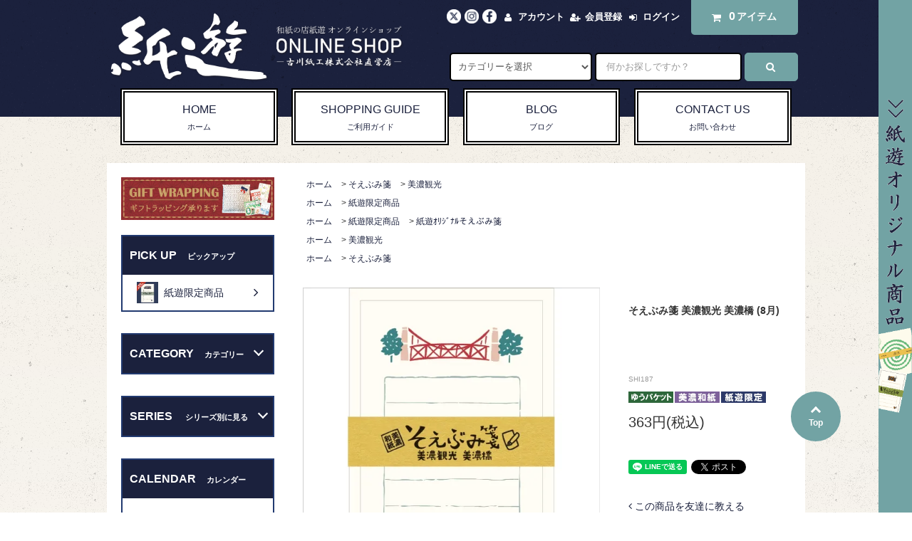

--- FILE ---
content_type: text/html; charset=EUC-JP
request_url: https://shiyu-minowashi.shop/?pid=173744701
body_size: 24362
content:
<!DOCTYPE html PUBLIC "-//W3C//DTD XHTML 1.0 Transitional//EN" "http://www.w3.org/TR/xhtml1/DTD/xhtml1-transitional.dtd">
<html xmlns:og="http://ogp.me/ns#" xmlns:fb="http://www.facebook.com/2008/fbml" xmlns:mixi="http://mixi-platform.com/ns#" xmlns="http://www.w3.org/1999/xhtml" xml:lang="ja" lang="ja" dir="ltr">
<head>
<meta http-equiv="content-type" content="text/html; charset=euc-jp" />
<meta http-equiv="X-UA-Compatible" content="IE=edge,chrome=1" />
<title>そえぶみ箋 美濃観光 | 美濃橋 - 和紙の店 紙遊 オンラインショップ -古川紙工直営店-</title>
<meta name="Keywords" content="そえぶみ箋,美濃観光,美濃橋,便箋,封筒,紙遊,近代建造物,岐阜県,手紙,文房具,デザイン,アート" />
<meta name="Description" content="美濃橋をデザインしたそえぶみ箋。個性的で美しい便箋を12か月コンプリートしよう！" />
<meta name="Author" content="" />
<meta name="Copyright" content="GMOペパボ" />
<meta http-equiv="content-style-type" content="text/css" />
<meta http-equiv="content-script-type" content="text/javascript" />
<link rel="stylesheet" href="https://shiyu-minowashi.shop/css/framework/colormekit.css" type="text/css" />
<link rel="stylesheet" href="https://shiyu-minowashi.shop/css/framework/colormekit-responsive.css" type="text/css" />
<link rel="stylesheet" href="https://img07.shop-pro.jp/PA01453/386/css/4/index.css?cmsp_timestamp=20260113134920" type="text/css" />
<link rel="stylesheet" href="https://img07.shop-pro.jp/PA01453/386/css/4/product.css?cmsp_timestamp=20260113134920" type="text/css" />

<link rel="alternate" type="application/rss+xml" title="rss" href="https://shiyu-minowashi.shop/?mode=rss" />
<link rel="shortcut icon" href="https://img07.shop-pro.jp/PA01453/386/favicon.ico?cmsp_timestamp=20241228205745" />
<script type="text/javascript" src="//ajax.googleapis.com/ajax/libs/jquery/1.11.0/jquery.min.js" ></script>
<meta property="og:title" content="そえぶみ箋 美濃観光 | 美濃橋 - 和紙の店 紙遊 オンラインショップ -古川紙工直営店-" />
<meta property="og:description" content="美濃橋をデザインしたそえぶみ箋。個性的で美しい便箋を12か月コンプリートしよう！" />
<meta property="og:url" content="https://shiyu-minowashi.shop?pid=173744701" />
<meta property="og:site_name" content="和紙の店 紙遊 オンラインショップ -古川紙工直営店-" />
<meta property="og:image" content="https://img07.shop-pro.jp/PA01453/386/product/173744701.jpg?cmsp_timestamp=20231104140705"/>
<meta property="og:type" content="product" />
<meta property="product:price:amount" content="363" />
<meta property="product:price:currency" content="JPY" />
<meta property="product:product_link" content="https://shiyu-minowashi.shop?pid=173744701" />
<meta name="facebook-domain-verification" content="srdyzy8bo3q0lnksbxeh8jbl6osmpk" />
<meta name="facebook-domain-verification" content="4l0cgwr4l0qjqxz94aq8jikbq3essz" />

<!-- Google tag (gtag.js) -->
<script async src="https://www.googletagmanager.com/gtag/js?id=G-GR89N8109M"></script>
<script>
  window.dataLayer = window.dataLayer || [];
  function gtag(){dataLayer.push(arguments);}
  gtag('js', new Date());

  gtag('config', 'G-GR89N8109M');
</script>
<!-- slick 1.80 -->
<link rel="stylesheet" href="https://img.shop-pro.jp/tmpl_js/87/slick.css">
<link rel="stylesheet" href="https://img.shop-pro.jp/tmpl_js/87/slick-theme.css">
<script src="https://img.shop-pro.jp/tmpl_js/87/slick.min.js"></script>

<!-- Google tag (gtag.js) -->
<script async src="https://www.googletagmanager.com/gtag/js?id=G-EDLXZ78BLW"></script>
<script>
  window.dataLayer = window.dataLayer || [];
  function gtag(){dataLayer.push(arguments);}
  gtag('js', new Date());

  gtag('config', 'G-EDLXZ78BLW');
</script>

<!-- User Heat Tag -->
<script type="text/javascript">
(function(add, cla){window['UserHeatTag']=cla;window[cla]=window[cla]||function(){(window[cla].q=window[cla].q||[]).push(arguments)},window[cla].l=1*new Date();var ul=document.createElement('script');var tag = document.getElementsByTagName('script')[0];ul.async=1;ul.src=add;tag.parentNode.insertBefore(ul,tag);})('//uh.nakanohito.jp/uhj2/uh.js', '_uhtracker');_uhtracker({id:'uh3WcFIwVY'});
</script>
<!-- End User Heat Tag -->

<script>
  var Colorme = {"page":"product","shop":{"account_id":"PA01453386","title":"\u548c\u7d19\u306e\u5e97 \u7d19\u904a \u30aa\u30f3\u30e9\u30a4\u30f3\u30b7\u30e7\u30c3\u30d7 -\u53e4\u5ddd\u7d19\u5de5\u76f4\u55b6\u5e97-"},"basket":{"total_price":0,"items":[]},"customer":{"id":null},"inventory_control":"product","product":{"shop_uid":"PA01453386","id":173744701,"name":"\u305d\u3048\u3076\u307f\u7b8b \u7f8e\u6fc3\u89b3\u5149 \u7f8e\u6fc3\u6a4b (8\u6708) ","model_number":"SHI187","stock_num":8,"sales_price":330,"sales_price_including_tax":363,"variants":[],"category":{"id_big":2658799,"id_small":1},"groups":[{"id":2901501},{"id":2917908},{"id":2900289},{"id":2900212}],"members_price":297,"members_price_including_tax":326}};

  (function() {
    function insertScriptTags() {
      var scriptTagDetails = [{"src":"https:\/\/colorme-cdn.cart-rcv.jp\/PA01453386\/all-2705a0507ddd919dfadb5270b3982c7b-886.js","integrity":null}];
      var entry = document.getElementsByTagName('script')[0];

      scriptTagDetails.forEach(function(tagDetail) {
        var script = document.createElement('script');

        script.type = 'text/javascript';
        script.src = tagDetail.src;
        script.async = true;

        if( tagDetail.integrity ) {
          script.integrity = tagDetail.integrity;
          script.setAttribute('crossorigin', 'anonymous');
        }

        entry.parentNode.insertBefore(script, entry);
      })
    }

    window.addEventListener('load', insertScriptTags, false);
  })();
</script>
<script async src="https://zen.one/analytics.js"></script>
</head>
<body>
<meta name="colorme-acc-payload" content="?st=1&pt=10029&ut=173744701&at=PA01453386&v=20260120040142&re=&cn=179add97ccc6476d631951975d0622ca" width="1" height="1" alt="" /><script>!function(){"use strict";Array.prototype.slice.call(document.getElementsByTagName("script")).filter((function(t){return t.src&&t.src.match(new RegExp("dist/acc-track.js$"))})).forEach((function(t){return document.body.removeChild(t)})),function t(c){var r=arguments.length>1&&void 0!==arguments[1]?arguments[1]:0;if(!(r>=c.length)){var e=document.createElement("script");e.onerror=function(){return t(c,r+1)},e.src="https://"+c[r]+"/dist/acc-track.js?rev=3",document.body.appendChild(e)}}(["acclog001.shop-pro.jp","acclog002.shop-pro.jp"])}();</script><link rel="stylesheet" href="https://img.shop-pro.jp/tmpl_js/82/font-awesome/css/font-awesome.min.css">
<script src="https://img.shop-pro.jp/tmpl_js/82/utility.index.js"></script>
<script src="https://img.shop-pro.jp/tmpl_js/82/smoothscroll.js"></script>
<script src="https://img.shop-pro.jp/tmpl_js/82/jquery.ah-placeholder.js"></script>
<div id="wrapper" class="wrapper">
  <div class="visible-desktop">
    <div id="snavi" class="snavi snavi__section section__block hide">			
                                                                                                                                                                                                                                                                                                                                                                                                                                                                                                                                                                                                                                                                                                                                                                                                                               <div class="snavi__inner">
        <ul class="snavi-list container row">
                                    <li class="snavi-list__unit col col-lg-6">
                <a href="javascript:void(0)" class="snavi-list__link">
                  CATEGORY
                  <span class="section__suffix snavi__suffix">カテゴリー</span>
                  <span class="snavi-list__triangle hide"></span>
                </a>
                <div class="mnavi">
                  <ul class="mnavi-list container">
                                <li class="mnavi-list__unit">
                      <a href="https://shiyu-minowashi.shop/?mode=cate&cbid=2634592&csid=0&sort=n" class="mnavi-list__link">
                        和紙
                      </a>
                    </li>
                                                      <li class="mnavi-list__unit">
                      <a href="https://shiyu-minowashi.shop/?mode=cate&cbid=2843687&csid=0&sort=n" class="mnavi-list__link">
                        レターセット・便箋・封筒
                      </a>
                    </li>
                                                      <li class="mnavi-list__unit">
                      <a href="https://shiyu-minowashi.shop/?mode=cate&cbid=2658799&csid=0&sort=n" class="mnavi-list__link">
                        そえぶみ箋
                      </a>
                    </li>
                                                      <li class="mnavi-list__unit">
                      <a href="https://shiyu-minowashi.shop/?mode=cate&cbid=2795905&csid=0&sort=n" class="mnavi-list__link">
                        ミニレター・ダイカットレター
                      </a>
                    </li>
                                                      <li class="mnavi-list__unit">
                      <a href="https://shiyu-minowashi.shop/?mode=cate&cbid=2727422&csid=0&sort=n" class="mnavi-list__link">
                        一筆箋
                      </a>
                    </li>
                                                      <li class="mnavi-list__unit">
                      <a href="https://shiyu-minowashi.shop/?mode=cate&cbid=2781037&csid=0&sort=n" class="mnavi-list__link">
                        ふせん・メモ
                      </a>
                    </li>
                                                      <li class="mnavi-list__unit">
                      <a href="https://shiyu-minowashi.shop/?mode=cate&cbid=2658804&csid=0&sort=n" class="mnavi-list__link">
                        シール・テープ・ステッカー
                      </a>
                    </li>
                                                      <li class="mnavi-list__unit">
                      <a href="https://shiyu-minowashi.shop/?mode=cate&cbid=2649617&csid=0&sort=n" class="mnavi-list__link">
                        はがき・ポストカード
                      </a>
                    </li>
                                                      <li class="mnavi-list__unit">
                      <a href="https://shiyu-minowashi.shop/?mode=cate&cbid=2658805&csid=0&sort=n" class="mnavi-list__link">
                        おりがみ・柄紙
                      </a>
                    </li>
                                                      <li class="mnavi-list__unit">
                      <a href="https://shiyu-minowashi.shop/?mode=cate&cbid=2671066&csid=0&sort=n" class="mnavi-list__link">
                        写経・書道・朱印帳
                      </a>
                    </li>
                                                      <li class="mnavi-list__unit">
                      <a href="https://shiyu-minowashi.shop/?mode=cate&cbid=2658813&csid=0&sort=n" class="mnavi-list__link">
                        ぽち袋・のし袋・祝儀袋・袱紗
                      </a>
                    </li>
                                                      <li class="mnavi-list__unit">
                      <a href="https://shiyu-minowashi.shop/?mode=cate&cbid=2675727&csid=0&sort=n" class="mnavi-list__link">
                        お宝袋
                      </a>
                    </li>
                                                      <li class="mnavi-list__unit">
                      <a href="https://shiyu-minowashi.shop/?mode=cate&cbid=2914188&csid=0&sort=n" class="mnavi-list__link">
                        懐紙
                      </a>
                    </li>
                                                      <li class="mnavi-list__unit">
                      <a href="https://shiyu-minowashi.shop/?mode=cate&cbid=2945967&csid=0&sort=n" class="mnavi-list__link">
                        キーホルダー
                      </a>
                    </li>
                                                      <li class="mnavi-list__unit">
                      <a href="https://shiyu-minowashi.shop/?mode=cate&cbid=2945968&csid=0&sort=n" class="mnavi-list__link">
                        ノート
                      </a>
                    </li>
                                                      <li class="mnavi-list__unit">
                      <a href="https://shiyu-minowashi.shop/?mode=cate&cbid=2945976&csid=0&sort=n" class="mnavi-list__link">
                        おどうぐ箱
                      </a>
                    </li>
                                                      <li class="mnavi-list__unit">
                      <a href="https://shiyu-minowashi.shop/?mode=cate&cbid=2945969&csid=0&sort=n" class="mnavi-list__link">
                        ペンケース
                      </a>
                    </li>
                                                      <li class="mnavi-list__unit">
                      <a href="https://shiyu-minowashi.shop/?mode=cate&cbid=2945970&csid=0&sort=n" class="mnavi-list__link">
                        しおり
                      </a>
                    </li>
                                                      <li class="mnavi-list__unit">
                      <a href="https://shiyu-minowashi.shop/?mode=cate&cbid=2945974&csid=0&sort=n" class="mnavi-list__link">
                        ポーチ
                      </a>
                    </li>
                                                      <li class="mnavi-list__unit">
                      <a href="https://shiyu-minowashi.shop/?mode=cate&cbid=2945971&csid=0&sort=n" class="mnavi-list__link">
                        ブックカバー
                      </a>
                    </li>
                                                      <li class="mnavi-list__unit">
                      <a href="https://shiyu-minowashi.shop/?mode=cate&cbid=2945973&csid=0&sort=n" class="mnavi-list__link">
                        クリアファイル
                      </a>
                    </li>
                                                      <li class="mnavi-list__unit">
                      <a href="https://shiyu-minowashi.shop/?mode=cate&cbid=2961745&csid=0&sort=n" class="mnavi-list__link">
                        リフィル
                      </a>
                    </li>
                                                      <li class="mnavi-list__unit">
                      <a href="https://shiyu-minowashi.shop/?mode=cate&cbid=2882316&csid=0&sort=n" class="mnavi-list__link">
                        文具・ラッピング・その他
                      </a>
                    </li>
                                                      <li class="mnavi-list__unit">
                      <a href="https://shiyu-minowashi.shop/?mode=cate&cbid=2950375&csid=0&sort=n" class="mnavi-list__link">
                        SALE！
                      </a>
                    </li>
                              </ul>
                  <div class="mnavi-bottom container">
                                        <ul class="sns-list mnavi-bottom-list">
                                              <li class="sns-list__unit mnavi-bottom-list__unit">
                          <a href="https://twitter.com/shiyu312023" target="_blank" class="sns-list__link">
                            <i class="fa fa-lg fa-twitter"></i>
                          </a>
                        </li>
                                                                    <li class="sns-list__unit mnavi-bottom-list__unit">
                          <a href="https://facebook.com/washi.shiyu" target="_blank" class="sns-list__link">
                            <i class="fa fa-lg fa-facebook"></i>
                          </a>
                        </li>
                                                                    <li class="sns-list__unit mnavi-bottom-list__unit">
                          <a href="https://instagram.com/shiyu312023" target="_blank" class="sns-list__link">
                            <i class="fa fa-lg fa-instagram"></i>
                          </a>
                        </li>
                                                                  <!-- <li class="sns-list__unit mnavi-bottom-list__unit">
                        <a href="" class="sns-list__link">
                          <i class="fa fa-lg fa-pinterest-p"></i>
                        </a>
                      </li> -->
                    </ul>
                  </div>
                </div>
              </li>
                                                          <li class="snavi-list__unit col col-lg-6">
                <a href="javascript:void(0)" class="snavi-list__link">
                  GROUP
                  <span class="section__suffix snavi__suffix">グループ</span>
                  <span class="snavi-list__triangle hide"></span>
                </a>
                <div class="mnavi">
                  <ul class="mnavi-list container">
                                <li class="mnavi-list__unit">
                      <a href="https://shiyu-minowashi.shop/?mode=grp&gid=2901501&sort=n" class="mnavi-list__link">
                        紙遊限定商品
                      </a>
                    </li>
                                                      <li class="mnavi-list__unit">
                      <a href="https://shiyu-minowashi.shop/?mode=grp&gid=2900927&sort=n" class="mnavi-list__link">
                        季節限定商品
                      </a>
                    </li>
                                                      <li class="mnavi-list__unit">
                      <a href="https://shiyu-minowashi.shop/?mode=grp&gid=2900289&sort=n" class="mnavi-list__link">
                        美濃観光
                      </a>
                    </li>
                                                      <li class="mnavi-list__unit">
                      <a href="https://shiyu-minowashi.shop/?mode=grp&gid=2900212&sort=n" class="mnavi-list__link">
                        そえぶみ箋
                      </a>
                    </li>
                                                      <li class="mnavi-list__unit">
                      <a href="https://shiyu-minowashi.shop/?mode=grp&gid=2900197&sort=n" class="mnavi-list__link">
                        はれもよう祝儀袋
                      </a>
                    </li>
                                                      <li class="mnavi-list__unit">
                      <a href="https://shiyu-minowashi.shop/?mode=grp&gid=2900199&sort=n" class="mnavi-list__link">
                        イロいろ堂
                      </a>
                    </li>
                                                      <li class="mnavi-list__unit">
                      <a href="https://shiyu-minowashi.shop/?mode=grp&gid=3037832&sort=n" class="mnavi-list__link">
                        徳用一筆箋・便箋・封筒
                      </a>
                    </li>
                                                      <li class="mnavi-list__unit">
                      <a href="https://shiyu-minowashi.shop/?mode=grp&gid=2900196&sort=n" class="mnavi-list__link">
                        今日のお手紙
                      </a>
                    </li>
                                                      <li class="mnavi-list__unit">
                      <a href="https://shiyu-minowashi.shop/?mode=grp&gid=2900302&sort=n" class="mnavi-list__link">
                        お菓子などうぶつ工房
                      </a>
                    </li>
                                                      <li class="mnavi-list__unit">
                      <a href="https://shiyu-minowashi.shop/?mode=grp&gid=2900198&sort=n" class="mnavi-list__link">
                        わたしびより
                      </a>
                    </li>
                                                      <li class="mnavi-list__unit">
                      <a href="https://shiyu-minowashi.shop/?mode=grp&gid=2900219&sort=n" class="mnavi-list__link">
                        お手紙さんぽ
                      </a>
                    </li>
                                                      <li class="mnavi-list__unit">
                      <a href="https://shiyu-minowashi.shop/?mode=grp&gid=2900202&sort=n" class="mnavi-list__link">
                        ハラペコ喫茶
                      </a>
                    </li>
                                                      <li class="mnavi-list__unit">
                      <a href="https://shiyu-minowashi.shop/?mode=grp&gid=2900203&sort=n" class="mnavi-list__link">
                        レトロ印刷ポストカード
                      </a>
                    </li>
                                                      <li class="mnavi-list__unit">
                      <a href="https://shiyu-minowashi.shop/?mode=grp&gid=2900204&sort=n" class="mnavi-list__link">
                        遊び箋
                      </a>
                    </li>
                                                      <li class="mnavi-list__unit">
                      <a href="https://shiyu-minowashi.shop/?mode=grp&gid=2903491&sort=n" class="mnavi-list__link">
                        ぐるりニッポン Japan trip
                      </a>
                    </li>
                                                      <li class="mnavi-list__unit">
                      <a href="https://shiyu-minowashi.shop/?mode=grp&gid=2905866&sort=n" class="mnavi-list__link">
                        NIPPON
                      </a>
                    </li>
                                                      <li class="mnavi-list__unit">
                      <a href="https://shiyu-minowashi.shop/?mode=grp&gid=2905867&sort=n" class="mnavi-list__link">
                        コラージュシール
                      </a>
                    </li>
                                                      <li class="mnavi-list__unit">
                      <a href="https://shiyu-minowashi.shop/?mode=grp&gid=2913761&sort=n" class="mnavi-list__link">
                        短冊掛け・短冊カレンダー
                      </a>
                    </li>
                                                      <li class="mnavi-list__unit">
                      <a href="https://shiyu-minowashi.shop/?mode=grp&gid=2922503&sort=n" class="mnavi-list__link">
                        みの和紙ふせん
                      </a>
                    </li>
                                                      <li class="mnavi-list__unit">
                      <a href="https://shiyu-minowashi.shop/?mode=grp&gid=2933319&sort=n" class="mnavi-list__link">
                        焼きたてパンタウン
                      </a>
                    </li>
                                                      <li class="mnavi-list__unit">
                      <a href="https://shiyu-minowashi.shop/?mode=grp&gid=2933438&sort=n" class="mnavi-list__link">
                        モンチッチ
                      </a>
                    </li>
                                                      <li class="mnavi-list__unit">
                      <a href="https://shiyu-minowashi.shop/?mode=grp&gid=2948325&sort=n" class="mnavi-list__link">
                        ハンコのレターセット
                      </a>
                    </li>
                                                      <li class="mnavi-list__unit">
                      <a href="https://shiyu-minowashi.shop/?mode=grp&gid=2952602&sort=n" class="mnavi-list__link">
                        おねがいふせん
                      </a>
                    </li>
                                                      <li class="mnavi-list__unit">
                      <a href="https://shiyu-minowashi.shop/?mode=grp&gid=2952603&sort=n" class="mnavi-list__link">
                        おりがみ小箱
                      </a>
                    </li>
                                                      <li class="mnavi-list__unit">
                      <a href="https://shiyu-minowashi.shop/?mode=grp&gid=2952605&sort=n" class="mnavi-list__link">
                        いやしねこぽち袋・のし袋
                      </a>
                    </li>
                                                      <li class="mnavi-list__unit">
                      <a href="https://shiyu-minowashi.shop/?mode=grp&gid=2952606&sort=n" class="mnavi-list__link">
                        きちんとぽち袋・のし袋
                      </a>
                    </li>
                                                      <li class="mnavi-list__unit">
                      <a href="https://shiyu-minowashi.shop/?mode=grp&gid=2952607&sort=n" class="mnavi-list__link">
                        街かどパリさんぽ
                      </a>
                    </li>
                                                      <li class="mnavi-list__unit">
                      <a href="https://shiyu-minowashi.shop/?mode=grp&gid=2959353&sort=n" class="mnavi-list__link">
                        ナマステゆるインド
                      </a>
                    </li>
                                                      <li class="mnavi-list__unit">
                      <a href="https://shiyu-minowashi.shop/?mode=grp&gid=2959354&sort=n" class="mnavi-list__link">
                        御朱印帳 福
                      </a>
                    </li>
                                                      <li class="mnavi-list__unit">
                      <a href="https://shiyu-minowashi.shop/?mode=grp&gid=3037830&sort=n" class="mnavi-list__link">
                        ほんのきもち封筒
                      </a>
                    </li>
                                                      <li class="mnavi-list__unit">
                      <a href="https://shiyu-minowashi.shop/?mode=grp&gid=2967771&sort=n" class="mnavi-list__link">
                        花ごろも
                      </a>
                    </li>
                                                      <li class="mnavi-list__unit">
                      <a href="https://shiyu-minowashi.shop/?mode=grp&gid=2969242&sort=n" class="mnavi-list__link">
                        大人の小さな書道セット
                      </a>
                    </li>
                                                      <li class="mnavi-list__unit">
                      <a href="https://shiyu-minowashi.shop/?mode=grp&gid=2992032&sort=n" class="mnavi-list__link">
                        ぴよりん
                      </a>
                    </li>
                                                      <li class="mnavi-list__unit">
                      <a href="https://shiyu-minowashi.shop/?mode=grp&gid=3048959&sort=n" class="mnavi-list__link">
                        DAILY LIFE
                      </a>
                    </li>
                                                      <li class="mnavi-list__unit">
                      <a href="https://shiyu-minowashi.shop/?mode=grp&gid=2992033&sort=n" class="mnavi-list__link">
                        kokoromoyou
                      </a>
                    </li>
                                                      <li class="mnavi-list__unit">
                      <a href="https://shiyu-minowashi.shop/?mode=grp&gid=2999499&sort=n" class="mnavi-list__link">
                        HONTOWATASHI
                      </a>
                    </li>
                                                      <li class="mnavi-list__unit">
                      <a href="https://shiyu-minowashi.shop/?mode=grp&gid=3009391&sort=n" class="mnavi-list__link">
                        美濃和紙A4サイズ
                      </a>
                    </li>
                                                      <li class="mnavi-list__unit">
                      <a href="https://shiyu-minowashi.shop/?mode=grp&gid=3009264&sort=n" class="mnavi-list__link">
                        こぐまちゃんえほん
                      </a>
                    </li>
                                                      <li class="mnavi-list__unit">
                      <a href="https://shiyu-minowashi.shop/?mode=grp&gid=3062044&sort=n" class="mnavi-list__link">
                        カルビーレトロ
                      </a>
                    </li>
                                                      <li class="mnavi-list__unit">
                      <a href="https://shiyu-minowashi.shop/?mode=grp&gid=3014872&sort=n" class="mnavi-list__link">
                        絵手紙用コースター
                      </a>
                    </li>
                                                      <li class="mnavi-list__unit">
                      <a href="https://shiyu-minowashi.shop/?mode=grp&gid=3070151&sort=n" class="mnavi-list__link">
                        Lipton
                      </a>
                    </li>
                                                      <li class="mnavi-list__unit">
                      <a href="https://shiyu-minowashi.shop/?mode=grp&gid=3089240&sort=n" class="mnavi-list__link">
                        アルプスの少女ハイジ
                      </a>
                    </li>
                                                      <li class="mnavi-list__unit">
                      <a href="https://shiyu-minowashi.shop/?mode=grp&gid=3091386&sort=n" class="mnavi-list__link">
                        マッチ箱メモ
                      </a>
                    </li>
                                                      <li class="mnavi-list__unit">
                      <a href="https://shiyu-minowashi.shop/?mode=grp&gid=3091394&sort=n" class="mnavi-list__link">
                        サンリオキャラクターズ箔押しミニレターセット
                      </a>
                    </li>
                                                      <li class="mnavi-list__unit">
                      <a href="https://shiyu-minowashi.shop/?mode=grp&gid=3096584&sort=n" class="mnavi-list__link">
                        Kalita カリタ
                      </a>
                    </li>
                                                      <li class="mnavi-list__unit">
                      <a href="https://shiyu-minowashi.shop/?mode=grp&gid=3105018&sort=n" class="mnavi-list__link">
                        ヨモギ田リョオコ-With Trip-
                      </a>
                    </li>
                                                      <li class="mnavi-list__unit">
                      <a href="https://shiyu-minowashi.shop/?mode=grp&gid=3105025&sort=n" class="mnavi-list__link">
                        サンリオ金封ぽち袋/美濃和紙箔のし袋
                      </a>
                    </li>
                                                      <li class="mnavi-list__unit">
                      <a href="https://shiyu-minowashi.shop/?mode=grp&gid=3105298&sort=n" class="mnavi-list__link">
                        MOGUMOGU　HAMUTAROU
                      </a>
                    </li>
                                                      <li class="mnavi-list__unit">
                      <a href="https://shiyu-minowashi.shop/?mode=grp&gid=3105351&sort=n" class="mnavi-list__link">
                        fufufu手帳
                      </a>
                    </li>
                                                      <li class="mnavi-list__unit">
                      <a href="https://shiyu-minowashi.shop/?mode=grp&gid=3122974&sort=n" class="mnavi-list__link">
                        Viva! Italia
                      </a>
                    </li>
                                                      <li class="mnavi-list__unit">
                      <a href="https://shiyu-minowashi.shop/?mode=grp&gid=3130635&sort=n" class="mnavi-list__link">
                        PEKO×サンリオキャラクターズ
                      </a>
                    </li>
                                                      <li class="mnavi-list__unit">
                      <a href="https://shiyu-minowashi.shop/?mode=grp&gid=3138009&sort=n" class="mnavi-list__link">
                        こぐまいたんカフェ
                      </a>
                    </li>
                              </ul>
                  <div class="mnavi-bottom container">
                                        <ul class="sns-list mnavi-bottom-list">
                                              <li class="sns-list__unit mnavi-bottom-list__unit">
                          <a href="https://twitter.com/shiyu312023" target="_blank" class="sns-list__link">
                            <i class="fa fa-lg fa-twitter"></i>
                          </a>
                        </li>
                                                                    <li class="sns-list__unit mnavi-bottom-list__unit">
                          <a href="https://facebook.com/washi.shiyu" target="_blank" class="sns-list__link">
                            <i class="fa fa-lg fa-facebook"></i>
                          </a>
                        </li>
                                                                    <li class="sns-list__unit mnavi-bottom-list__unit">
                          <a href="https://instagram.com/shiyu312023" target="_blank" class="sns-list__link">
                            <i class="fa fa-lg fa-instagram"></i>
                          </a>
                        </li>
                                                                  <!-- <li class="sns-list__unit mnavi-bottom-list__unit">
                        <a href="" class="sns-list__link">
                          <i class="fa fa-lg fa-pinterest-p"></i>
                        </a>
                      </li> -->
                    </ul>
                  </div>
                </div>
              </li>
                      					
                  </ul>
      </div>
    </div>
  </div>
	
  <div id="header" class="header header__section section__block">
    <div class="header__inner container row">
			
				
									<a href="https://shiyu-minowashi.shop/?mode=grp&gid=2901501&sort=n" class="oliginal hidden-smp">
				<div class="oliginal-container">
				<img src="https://img07.shop-pro.jp/PA01453/386/etc_base64/u-bNt461jtiOvI7ejsWO2b6mycpQQw.png?cmsp_timestamp=20240627230607">
				</div>
</a>
			<a href="https://shiyu-minowashi.shop/?mode=grp&gid=2901501&sort=n" class="oliginal hidden-desktop">
				<div class="oliginal-container">
				<img src="https://img07.shop-pro.jp/PA01453/386/etc_base64/u-bNt461jtiOvI7ejsWO2b6mycpTUA.png?cmsp_timestamp=20240627230607">
				</div>
</a>
										
				
													

			<div class="flex hidden-smp">
      				
        <div class="header__left header-logo header-logo__image col col-md-12 col-lg-4">
          <a href="./"><img src="https://img07.shop-pro.jp/PA01453/386/etc_base64/jraO146wjtCOvI6ujq-OzI7fjtKOso7djsCOso7EjtktMDE.png?cmsp_timestamp=20240501181037" alt="紙遊ロゴ"></a>
        </div>
            <div class="header__right col">
				<ul>
				<div class="header__right__top col">
						<li>
				<ul class="header-accounts">
					<li class="header-accounts__unit">
						<a href="https://twitter.com/shiyu312023"><img src="https://img07.shop-pro.jp/PA01453/386/etc_base64/jraO146wjtCOvI6ujq-OzI7fv7eOsY6yjrqO3VNOUy2OtI6vjriOvQ.png?cmsp_timestamp=20240111135302" alt="Twitterロゴ" width="20px"></a>
					</li>
					<li class="header-accounts__unit">
						<a href="https://instagram.com/shiyu312023"><img src="https://img07.shop-pro.jp/PA01453/386/etc_base64/jraO146wjtCOvI6ujq-OzI7fv7eOsY6yjrqO3VNOUy2Oso7djr2OwA.png?cmsp_timestamp=20240124153905" alt="インスタロゴ" width="20px"></a>
					</li>
										<li class="header-accounts__unit">
						<a href="https://facebook.com/washi.shiyu"><img src="https://img07.shop-pro.jp/PA01453/386/etc_base64/jraO146wjtCOvI6ujq-OzI7fv7eOsY6yjrqO3VNOUy2OzI6qjrKOvY7Mjt6Or464.png?cmsp_timestamp=20240124153905" alt=" facebookロゴ" width="20px"></a>
					</li>
<li class="header-accounts__unit display">
						<a href="https://lin.ee/vbScJQ1"><img src="https://img07.shop-pro.jp/PA01453/386/etc_base64/jraO146wjtCOvI6ujq-OzI7fv7eOsY6yjrqO3VNOU1-O146yjt0.png?cmsp_timestamp=20240124153905" alt="lineロゴ" width="20px"></a>
					</li>
				</ul>
					</li>
					<li>
        <ul class="header-tools fa-ul">
          <li class="header-tools__unit">
            <a class="header-tools__color" href="https://shiyu-minowashi.shop/?mode=myaccount"><i class="fa fa-user fa-li"></i>アカウント</a>
          </li>
                <li class="header-tools__unit">
                  <a class="header-tools__color" href="https://shiyu-minowashi.shop/customer/signup/new"><i class="fa fa-user-plus fa-li"></i>会員登録</a>
                </li>
					                                    <li class="header-tools__unit">
                <a  class="header-tools__color" href="https://shiyu-minowashi.shop/?mode=login&shop_back_url=https%3A%2F%2Fshiyu-minowashi.shop%2F"><i class="fa fa-sign-in fa-li"></i>ログイン</a>
              </li>
                      					
          <li class="header-tools__unit header-tools__unit-cart">
            <a href="https://shiyu-minowashi.shop/cart/proxy/basket?shop_id=PA01453386&shop_domain=shiyu-minowashi.shop" class="btn btn-primary header-tools__btn">
              <i class="fa fa-shopping-cart fa-li"></i>
              <span class="header-tools__count">0</span>アイテム
            </a>
          </li>
        </ul>
					</li>
				</div>
				</ul>
				
					 <form action="https://shiyu-minowashi.shop/" method="GET" class="header-search">
          <div class="row">
            <input type="hidden" name="mode" value="srh" /><input type="hidden" name="sort" value="n" />
            <select name="cid" class="header-search__select">
              <option value="">カテゴリーを選択</option>
                              <option value="2634592,0">和紙</option>
                              <option value="2843687,0">レターセット・便箋・封筒</option>
                              <option value="2658799,0">そえぶみ箋</option>
                              <option value="2795905,0">ミニレター・ダイカットレター</option>
                              <option value="2727422,0">一筆箋</option>
                              <option value="2781037,0">ふせん・メモ</option>
                              <option value="2658804,0">シール・テープ・ステッカー</option>
                              <option value="2649617,0">はがき・ポストカード</option>
                              <option value="2658805,0">おりがみ・柄紙</option>
                              <option value="2671066,0">写経・書道・朱印帳</option>
                              <option value="2658813,0">ぽち袋・のし袋・祝儀袋・袱紗</option>
                              <option value="2675727,0">お宝袋</option>
                              <option value="2914188,0">懐紙</option>
                              <option value="2945967,0">キーホルダー</option>
                              <option value="2945968,0">ノート</option>
                              <option value="2945976,0">おどうぐ箱</option>
                              <option value="2945969,0">ペンケース</option>
                              <option value="2945970,0">しおり</option>
                              <option value="2945974,0">ポーチ</option>
                              <option value="2945971,0">ブックカバー</option>
                              <option value="2945973,0">クリアファイル</option>
                              <option value="2961745,0">リフィル</option>
                              <option value="2882316,0">文具・ラッピング・その他</option>
                              <option value="2950375,0">SALE！</option>
                          </select>
            <input type="text" name="keyword" placeholder="何かお探しですか？" class="header-search__box" />
            <button class="btn btn-primary header-search__btn"><i class="fa fa-search fa-lg fa-fw"></i></button>
          </div>
        </form>
       
      </div>
		</div>
			
		
			<div class="header-smp  hidden-desktop">
		<div class="header-logo1">
						<div class="logo1"><a href="./"><img src="https://img07.shop-pro.jp/PA01453/386/etc_base64/c21wMQ.png?cmsp_timestamp=20240202121133" alt="紙遊smp用ロゴ１"></a></div>
			<ul class="header-tools-phone">
        <li class="header-tools-phone__unit header-tools-phone__left">
          <a href="javascript:TabBlockToggle('header-tools');">
            <i class="fa fa-2x fa-bars"></i>
          </a>
        </li>
       <li class="header-tools-phone__unit">
          <a href="javascript:TabBlockToggle('header-tools__user-nav');">
            <i class="fa fa-2x fa-user"></i>
          </a>
        </li>
				        <li class="header-tools-phone__unit">
          <a href="javascript:TabBlockToggle('header-tools__search-form');">
            <i class="fa fa-2x fa-search"></i>
          </a>
        </li>
				</ul>
				</div>
</div>
		      <div class="tab-block hidden-desktop">
        <div class="tab-block--hidden" data-visible-target="header-tools" data-block="tab-content">
          <ul class="tab-block-list">
										<li class="tab-block-list__unit">
							<details class="details js-details">
								<summary class="details-summary js-details-summary category">
									
              <span class="tab-block-list__link">CATEGORY　カテゴリー</span></summary>
								 <div class="details-content js-details-content">
              <ul class="tb-pulldown-list">
                                  <li class="tb-pulldown-list__unit">
                    <a href="https://shiyu-minowashi.shop/?mode=cate&cbid=2634592&csid=0&sort=n" class="tb-pulldown-list__link">
                      和紙
                    </a>
                  </li>
                                  <li class="tb-pulldown-list__unit">
                    <a href="https://shiyu-minowashi.shop/?mode=cate&cbid=2843687&csid=0&sort=n" class="tb-pulldown-list__link">
                      レターセット・便箋・封筒
                    </a>
                  </li>
                                  <li class="tb-pulldown-list__unit">
                    <a href="https://shiyu-minowashi.shop/?mode=cate&cbid=2658799&csid=0&sort=n" class="tb-pulldown-list__link">
                      そえぶみ箋
                    </a>
                  </li>
                                  <li class="tb-pulldown-list__unit">
                    <a href="https://shiyu-minowashi.shop/?mode=cate&cbid=2795905&csid=0&sort=n" class="tb-pulldown-list__link">
                      ミニレター・ダイカットレター
                    </a>
                  </li>
                                  <li class="tb-pulldown-list__unit">
                    <a href="https://shiyu-minowashi.shop/?mode=cate&cbid=2727422&csid=0&sort=n" class="tb-pulldown-list__link">
                      一筆箋
                    </a>
                  </li>
                                  <li class="tb-pulldown-list__unit">
                    <a href="https://shiyu-minowashi.shop/?mode=cate&cbid=2781037&csid=0&sort=n" class="tb-pulldown-list__link">
                      ふせん・メモ
                    </a>
                  </li>
                                  <li class="tb-pulldown-list__unit">
                    <a href="https://shiyu-minowashi.shop/?mode=cate&cbid=2658804&csid=0&sort=n" class="tb-pulldown-list__link">
                      シール・テープ・ステッカー
                    </a>
                  </li>
                                  <li class="tb-pulldown-list__unit">
                    <a href="https://shiyu-minowashi.shop/?mode=cate&cbid=2649617&csid=0&sort=n" class="tb-pulldown-list__link">
                      はがき・ポストカード
                    </a>
                  </li>
                                  <li class="tb-pulldown-list__unit">
                    <a href="https://shiyu-minowashi.shop/?mode=cate&cbid=2658805&csid=0&sort=n" class="tb-pulldown-list__link">
                      おりがみ・柄紙
                    </a>
                  </li>
                                  <li class="tb-pulldown-list__unit">
                    <a href="https://shiyu-minowashi.shop/?mode=cate&cbid=2671066&csid=0&sort=n" class="tb-pulldown-list__link">
                      写経・書道・朱印帳
                    </a>
                  </li>
                                  <li class="tb-pulldown-list__unit">
                    <a href="https://shiyu-minowashi.shop/?mode=cate&cbid=2658813&csid=0&sort=n" class="tb-pulldown-list__link">
                      ぽち袋・のし袋・祝儀袋・袱紗
                    </a>
                  </li>
                                  <li class="tb-pulldown-list__unit">
                    <a href="https://shiyu-minowashi.shop/?mode=cate&cbid=2675727&csid=0&sort=n" class="tb-pulldown-list__link">
                      お宝袋
                    </a>
                  </li>
                                  <li class="tb-pulldown-list__unit">
                    <a href="https://shiyu-minowashi.shop/?mode=cate&cbid=2914188&csid=0&sort=n" class="tb-pulldown-list__link">
                      懐紙
                    </a>
                  </li>
                                  <li class="tb-pulldown-list__unit">
                    <a href="https://shiyu-minowashi.shop/?mode=cate&cbid=2945967&csid=0&sort=n" class="tb-pulldown-list__link">
                      キーホルダー
                    </a>
                  </li>
                                  <li class="tb-pulldown-list__unit">
                    <a href="https://shiyu-minowashi.shop/?mode=cate&cbid=2945968&csid=0&sort=n" class="tb-pulldown-list__link">
                      ノート
                    </a>
                  </li>
                                  <li class="tb-pulldown-list__unit">
                    <a href="https://shiyu-minowashi.shop/?mode=cate&cbid=2945976&csid=0&sort=n" class="tb-pulldown-list__link">
                      おどうぐ箱
                    </a>
                  </li>
                                  <li class="tb-pulldown-list__unit">
                    <a href="https://shiyu-minowashi.shop/?mode=cate&cbid=2945969&csid=0&sort=n" class="tb-pulldown-list__link">
                      ペンケース
                    </a>
                  </li>
                                  <li class="tb-pulldown-list__unit">
                    <a href="https://shiyu-minowashi.shop/?mode=cate&cbid=2945970&csid=0&sort=n" class="tb-pulldown-list__link">
                      しおり
                    </a>
                  </li>
                                  <li class="tb-pulldown-list__unit">
                    <a href="https://shiyu-minowashi.shop/?mode=cate&cbid=2945974&csid=0&sort=n" class="tb-pulldown-list__link">
                      ポーチ
                    </a>
                  </li>
                                  <li class="tb-pulldown-list__unit">
                    <a href="https://shiyu-minowashi.shop/?mode=cate&cbid=2945971&csid=0&sort=n" class="tb-pulldown-list__link">
                      ブックカバー
                    </a>
                  </li>
                                  <li class="tb-pulldown-list__unit">
                    <a href="https://shiyu-minowashi.shop/?mode=cate&cbid=2945973&csid=0&sort=n" class="tb-pulldown-list__link">
                      クリアファイル
                    </a>
                  </li>
                                  <li class="tb-pulldown-list__unit">
                    <a href="https://shiyu-minowashi.shop/?mode=cate&cbid=2961745&csid=0&sort=n" class="tb-pulldown-list__link">
                      リフィル
                    </a>
                  </li>
                                  <li class="tb-pulldown-list__unit">
                    <a href="https://shiyu-minowashi.shop/?mode=cate&cbid=2882316&csid=0&sort=n" class="tb-pulldown-list__link">
                      文具・ラッピング・その他
                    </a>
                  </li>
                                  <li class="tb-pulldown-list__unit">
                    <a href="https://shiyu-minowashi.shop/?mode=cate&cbid=2950375&csid=0&sort=n" class="tb-pulldown-list__link">
                      SALE！
                    </a>
                  </li>
                								</ul>
								</div>
										</details>
										</li>	
            										<li class="tab-block-list__unit">
										<details class="details js-details">
								<summary class="details-summary js-details-summary group">
                <span class="tab-block-list__link">SERIES　シリーズ別に見る</span>
											</summary>
												 <div class="details-content js-details-content">
                <ul class="tb-pulldown-list">
                                      <li class="tb-pulldown-list__unit group-2901501">
                      <a href="https://shiyu-minowashi.shop/?mode=grp&gid=2901501&sort=n" class="tb-pulldown-list__link">
                        紙遊限定商品
                      </a>
                    </li>
                                      <li class="tb-pulldown-list__unit group-2900927">
                      <a href="https://shiyu-minowashi.shop/?mode=grp&gid=2900927&sort=n" class="tb-pulldown-list__link">
                        季節限定商品
                      </a>
                    </li>
                                      <li class="tb-pulldown-list__unit group-2900289">
                      <a href="https://shiyu-minowashi.shop/?mode=grp&gid=2900289&sort=n" class="tb-pulldown-list__link">
                        美濃観光
                      </a>
                    </li>
                                      <li class="tb-pulldown-list__unit group-2900212">
                      <a href="https://shiyu-minowashi.shop/?mode=grp&gid=2900212&sort=n" class="tb-pulldown-list__link">
                        そえぶみ箋
                      </a>
                    </li>
                                      <li class="tb-pulldown-list__unit group-2900197">
                      <a href="https://shiyu-minowashi.shop/?mode=grp&gid=2900197&sort=n" class="tb-pulldown-list__link">
                        はれもよう祝儀袋
                      </a>
                    </li>
                                      <li class="tb-pulldown-list__unit group-2900199">
                      <a href="https://shiyu-minowashi.shop/?mode=grp&gid=2900199&sort=n" class="tb-pulldown-list__link">
                        イロいろ堂
                      </a>
                    </li>
                                      <li class="tb-pulldown-list__unit group-3037832">
                      <a href="https://shiyu-minowashi.shop/?mode=grp&gid=3037832&sort=n" class="tb-pulldown-list__link">
                        徳用一筆箋・便箋・封筒
                      </a>
                    </li>
                                      <li class="tb-pulldown-list__unit group-2900196">
                      <a href="https://shiyu-minowashi.shop/?mode=grp&gid=2900196&sort=n" class="tb-pulldown-list__link">
                        今日のお手紙
                      </a>
                    </li>
                                      <li class="tb-pulldown-list__unit group-2900302">
                      <a href="https://shiyu-minowashi.shop/?mode=grp&gid=2900302&sort=n" class="tb-pulldown-list__link">
                        お菓子などうぶつ工房
                      </a>
                    </li>
                                      <li class="tb-pulldown-list__unit group-2900198">
                      <a href="https://shiyu-minowashi.shop/?mode=grp&gid=2900198&sort=n" class="tb-pulldown-list__link">
                        わたしびより
                      </a>
                    </li>
                                      <li class="tb-pulldown-list__unit group-2900219">
                      <a href="https://shiyu-minowashi.shop/?mode=grp&gid=2900219&sort=n" class="tb-pulldown-list__link">
                        お手紙さんぽ
                      </a>
                    </li>
                                      <li class="tb-pulldown-list__unit group-2900202">
                      <a href="https://shiyu-minowashi.shop/?mode=grp&gid=2900202&sort=n" class="tb-pulldown-list__link">
                        ハラペコ喫茶
                      </a>
                    </li>
                                      <li class="tb-pulldown-list__unit group-2900203">
                      <a href="https://shiyu-minowashi.shop/?mode=grp&gid=2900203&sort=n" class="tb-pulldown-list__link">
                        レトロ印刷ポストカード
                      </a>
                    </li>
                                      <li class="tb-pulldown-list__unit group-2900204">
                      <a href="https://shiyu-minowashi.shop/?mode=grp&gid=2900204&sort=n" class="tb-pulldown-list__link">
                        遊び箋
                      </a>
                    </li>
                                      <li class="tb-pulldown-list__unit group-2903491">
                      <a href="https://shiyu-minowashi.shop/?mode=grp&gid=2903491&sort=n" class="tb-pulldown-list__link">
                        ぐるりニッポン Japan trip
                      </a>
                    </li>
                                      <li class="tb-pulldown-list__unit group-2905866">
                      <a href="https://shiyu-minowashi.shop/?mode=grp&gid=2905866&sort=n" class="tb-pulldown-list__link">
                        NIPPON
                      </a>
                    </li>
                                      <li class="tb-pulldown-list__unit group-2905867">
                      <a href="https://shiyu-minowashi.shop/?mode=grp&gid=2905867&sort=n" class="tb-pulldown-list__link">
                        コラージュシール
                      </a>
                    </li>
                                      <li class="tb-pulldown-list__unit group-2913761">
                      <a href="https://shiyu-minowashi.shop/?mode=grp&gid=2913761&sort=n" class="tb-pulldown-list__link">
                        短冊掛け・短冊カレンダー
                      </a>
                    </li>
                                      <li class="tb-pulldown-list__unit group-2922503">
                      <a href="https://shiyu-minowashi.shop/?mode=grp&gid=2922503&sort=n" class="tb-pulldown-list__link">
                        みの和紙ふせん
                      </a>
                    </li>
                                      <li class="tb-pulldown-list__unit group-2933319">
                      <a href="https://shiyu-minowashi.shop/?mode=grp&gid=2933319&sort=n" class="tb-pulldown-list__link">
                        焼きたてパンタウン
                      </a>
                    </li>
                                      <li class="tb-pulldown-list__unit group-2933438">
                      <a href="https://shiyu-minowashi.shop/?mode=grp&gid=2933438&sort=n" class="tb-pulldown-list__link">
                        モンチッチ
                      </a>
                    </li>
                                      <li class="tb-pulldown-list__unit group-2948325">
                      <a href="https://shiyu-minowashi.shop/?mode=grp&gid=2948325&sort=n" class="tb-pulldown-list__link">
                        ハンコのレターセット
                      </a>
                    </li>
                                      <li class="tb-pulldown-list__unit group-2952602">
                      <a href="https://shiyu-minowashi.shop/?mode=grp&gid=2952602&sort=n" class="tb-pulldown-list__link">
                        おねがいふせん
                      </a>
                    </li>
                                      <li class="tb-pulldown-list__unit group-2952603">
                      <a href="https://shiyu-minowashi.shop/?mode=grp&gid=2952603&sort=n" class="tb-pulldown-list__link">
                        おりがみ小箱
                      </a>
                    </li>
                                      <li class="tb-pulldown-list__unit group-2952605">
                      <a href="https://shiyu-minowashi.shop/?mode=grp&gid=2952605&sort=n" class="tb-pulldown-list__link">
                        いやしねこぽち袋・のし袋
                      </a>
                    </li>
                                      <li class="tb-pulldown-list__unit group-2952606">
                      <a href="https://shiyu-minowashi.shop/?mode=grp&gid=2952606&sort=n" class="tb-pulldown-list__link">
                        きちんとぽち袋・のし袋
                      </a>
                    </li>
                                      <li class="tb-pulldown-list__unit group-2952607">
                      <a href="https://shiyu-minowashi.shop/?mode=grp&gid=2952607&sort=n" class="tb-pulldown-list__link">
                        街かどパリさんぽ
                      </a>
                    </li>
                                      <li class="tb-pulldown-list__unit group-2959353">
                      <a href="https://shiyu-minowashi.shop/?mode=grp&gid=2959353&sort=n" class="tb-pulldown-list__link">
                        ナマステゆるインド
                      </a>
                    </li>
                                      <li class="tb-pulldown-list__unit group-2959354">
                      <a href="https://shiyu-minowashi.shop/?mode=grp&gid=2959354&sort=n" class="tb-pulldown-list__link">
                        御朱印帳 福
                      </a>
                    </li>
                                      <li class="tb-pulldown-list__unit group-3037830">
                      <a href="https://shiyu-minowashi.shop/?mode=grp&gid=3037830&sort=n" class="tb-pulldown-list__link">
                        ほんのきもち封筒
                      </a>
                    </li>
                                      <li class="tb-pulldown-list__unit group-2967771">
                      <a href="https://shiyu-minowashi.shop/?mode=grp&gid=2967771&sort=n" class="tb-pulldown-list__link">
                        花ごろも
                      </a>
                    </li>
                                      <li class="tb-pulldown-list__unit group-2969242">
                      <a href="https://shiyu-minowashi.shop/?mode=grp&gid=2969242&sort=n" class="tb-pulldown-list__link">
                        大人の小さな書道セット
                      </a>
                    </li>
                                      <li class="tb-pulldown-list__unit group-2992032">
                      <a href="https://shiyu-minowashi.shop/?mode=grp&gid=2992032&sort=n" class="tb-pulldown-list__link">
                        ぴよりん
                      </a>
                    </li>
                                      <li class="tb-pulldown-list__unit group-3048959">
                      <a href="https://shiyu-minowashi.shop/?mode=grp&gid=3048959&sort=n" class="tb-pulldown-list__link">
                        DAILY LIFE
                      </a>
                    </li>
                                      <li class="tb-pulldown-list__unit group-2992033">
                      <a href="https://shiyu-minowashi.shop/?mode=grp&gid=2992033&sort=n" class="tb-pulldown-list__link">
                        kokoromoyou
                      </a>
                    </li>
                                      <li class="tb-pulldown-list__unit group-2999499">
                      <a href="https://shiyu-minowashi.shop/?mode=grp&gid=2999499&sort=n" class="tb-pulldown-list__link">
                        HONTOWATASHI
                      </a>
                    </li>
                                      <li class="tb-pulldown-list__unit group-3009391">
                      <a href="https://shiyu-minowashi.shop/?mode=grp&gid=3009391&sort=n" class="tb-pulldown-list__link">
                        美濃和紙A4サイズ
                      </a>
                    </li>
                                      <li class="tb-pulldown-list__unit group-3009264">
                      <a href="https://shiyu-minowashi.shop/?mode=grp&gid=3009264&sort=n" class="tb-pulldown-list__link">
                        こぐまちゃんえほん
                      </a>
                    </li>
                                      <li class="tb-pulldown-list__unit group-3062044">
                      <a href="https://shiyu-minowashi.shop/?mode=grp&gid=3062044&sort=n" class="tb-pulldown-list__link">
                        カルビーレトロ
                      </a>
                    </li>
                                      <li class="tb-pulldown-list__unit group-3014872">
                      <a href="https://shiyu-minowashi.shop/?mode=grp&gid=3014872&sort=n" class="tb-pulldown-list__link">
                        絵手紙用コースター
                      </a>
                    </li>
                                      <li class="tb-pulldown-list__unit group-3070151">
                      <a href="https://shiyu-minowashi.shop/?mode=grp&gid=3070151&sort=n" class="tb-pulldown-list__link">
                        Lipton
                      </a>
                    </li>
                                      <li class="tb-pulldown-list__unit group-3089240">
                      <a href="https://shiyu-minowashi.shop/?mode=grp&gid=3089240&sort=n" class="tb-pulldown-list__link">
                        アルプスの少女ハイジ
                      </a>
                    </li>
                                      <li class="tb-pulldown-list__unit group-3091386">
                      <a href="https://shiyu-minowashi.shop/?mode=grp&gid=3091386&sort=n" class="tb-pulldown-list__link">
                        マッチ箱メモ
                      </a>
                    </li>
                                      <li class="tb-pulldown-list__unit group-3091394">
                      <a href="https://shiyu-minowashi.shop/?mode=grp&gid=3091394&sort=n" class="tb-pulldown-list__link">
                        サンリオキャラクターズ箔押しミニレターセット
                      </a>
                    </li>
                                      <li class="tb-pulldown-list__unit group-3096584">
                      <a href="https://shiyu-minowashi.shop/?mode=grp&gid=3096584&sort=n" class="tb-pulldown-list__link">
                        Kalita カリタ
                      </a>
                    </li>
                                      <li class="tb-pulldown-list__unit group-3105018">
                      <a href="https://shiyu-minowashi.shop/?mode=grp&gid=3105018&sort=n" class="tb-pulldown-list__link">
                        ヨモギ田リョオコ-With Trip-
                      </a>
                    </li>
                                      <li class="tb-pulldown-list__unit group-3105025">
                      <a href="https://shiyu-minowashi.shop/?mode=grp&gid=3105025&sort=n" class="tb-pulldown-list__link">
                        サンリオ金封ぽち袋/美濃和紙箔のし袋
                      </a>
                    </li>
                                      <li class="tb-pulldown-list__unit group-3105298">
                      <a href="https://shiyu-minowashi.shop/?mode=grp&gid=3105298&sort=n" class="tb-pulldown-list__link">
                        MOGUMOGU　HAMUTAROU
                      </a>
                    </li>
                                      <li class="tb-pulldown-list__unit group-3105351">
                      <a href="https://shiyu-minowashi.shop/?mode=grp&gid=3105351&sort=n" class="tb-pulldown-list__link">
                        fufufu手帳
                      </a>
                    </li>
                                      <li class="tb-pulldown-list__unit group-3122974">
                      <a href="https://shiyu-minowashi.shop/?mode=grp&gid=3122974&sort=n" class="tb-pulldown-list__link">
                        Viva! Italia
                      </a>
                    </li>
                                      <li class="tb-pulldown-list__unit group-3130635">
                      <a href="https://shiyu-minowashi.shop/?mode=grp&gid=3130635&sort=n" class="tb-pulldown-list__link">
                        PEKO×サンリオキャラクターズ
                      </a>
                    </li>
                                      <li class="tb-pulldown-list__unit group-3138009">
                      <a href="https://shiyu-minowashi.shop/?mode=grp&gid=3138009&sort=n" class="tb-pulldown-list__link">
                        こぐまいたんカフェ
                      </a>
                    </li>
                                  </ul>
											</div>
										</details>
										</li>
            											
            <li class="tab-block-list__unit">
              <a href="https://shiyu-minowashi.shop/?mode=sk" class="tab-block-list__link">SHOPPING GUIDE</a>
            </li>
                        <li class="tab-block-list__unit">
              <a href="https://washi-shiyu.shop-pro.jp/customer/inquiries/new" class="tab-block-list__link">CONTACT US</a>
            </li>
										</ul>
        </div>
					
        <div class="tab-block--hidden" data-visible-target="header-tools__search-form" data-block="tab-content">
          <ul class="tab-block-list">
            <li class="tab-block-list__unit">
              <form action="https://shiyu-minowashi.shop/" method="GET" class="header-search">
                <div class="row">
                  <input type="hidden" name="mode" value="srh" /><input type="hidden" name="sort" value="n" />
                  <select name="cid" class="header-search__select">
                    <option value="">カテゴリーを選択</option>
                                          <option value="2634592,0">和紙</option>
                                          <option value="2843687,0">レターセット・便箋・封筒</option>
                                          <option value="2658799,0">そえぶみ箋</option>
                                          <option value="2795905,0">ミニレター・ダイカットレター</option>
                                          <option value="2727422,0">一筆箋</option>
                                          <option value="2781037,0">ふせん・メモ</option>
                                          <option value="2658804,0">シール・テープ・ステッカー</option>
                                          <option value="2649617,0">はがき・ポストカード</option>
                                          <option value="2658805,0">おりがみ・柄紙</option>
                                          <option value="2671066,0">写経・書道・朱印帳</option>
                                          <option value="2658813,0">ぽち袋・のし袋・祝儀袋・袱紗</option>
                                          <option value="2675727,0">お宝袋</option>
                                          <option value="2914188,0">懐紙</option>
                                          <option value="2945967,0">キーホルダー</option>
                                          <option value="2945968,0">ノート</option>
                                          <option value="2945976,0">おどうぐ箱</option>
                                          <option value="2945969,0">ペンケース</option>
                                          <option value="2945970,0">しおり</option>
                                          <option value="2945974,0">ポーチ</option>
                                          <option value="2945971,0">ブックカバー</option>
                                          <option value="2945973,0">クリアファイル</option>
                                          <option value="2961745,0">リフィル</option>
                                          <option value="2882316,0">文具・ラッピング・その他</option>
                                          <option value="2950375,0">SALE！</option>
                                      </select>
                  <input type="text" name="keyword" placeholder="何かお探しですか？" class="header-search__box" />
                  <button class="btn btn-primary header-search__btn"><i class="fa fa-search fa-lg fa-fw"></i></button>
                </div>
              </form>
            </li>
          </ul>
        </div>
        <div class="tab-block--hidden" data-visible-target="header-tools__user-nav" data-block="tab-content">
          <ul class="tab-block-list">
            <li class="tab-block-list__unit">
              <ul class="tb-pulldown-list">
                                  <li class="tb-pulldown-list__unit">
                    <a href="https://washi-shiyu.shop-pro.jp/customer/newsletter/subscriptions/new" class="tb-pulldown-list__link">メルマガ登録・解除</a>
                  </li>
                                <li class="tb-pulldown-list__unit">
                  <a href="https://shiyu-minowashi.shop/?mode=myaccount" class="tb-pulldown-list__link">アカウント</a>
                </li>
                                                                            <li class="tb-pulldown-list__unit">
                        <a href="https://shiyu-minowashi.shop/customer/signup/new" class="tb-pulldown-list__link">会員登録</a>
                      </li>
                                        <li class="tb-pulldown-list__unit">
                      <a href="https://shiyu-minowashi.shop/?mode=login&shop_back_url=https%3A%2F%2Fshiyu-minowashi.shop%2F" class="tb-pulldown-list__link">ログイン</a>
                    </li>
                                                </ul>
            </li>
          </ul>
        </div>
      </div>

			  				
				<div class="header-tools-phone__unit smp-cart hidden-desktop">
          <a href="https://shiyu-minowashi.shop/cart/proxy/basket?shop_id=PA01453386&shop_domain=shiyu-minowashi.shop"><span class="header-tools__count">0</span>
            <i class="fa fa-2x fa-shopping-cart"></i>
          </a>
        </div>
      <ul id="gnavi" class="gnavi gnavi__section section__block col col-lg-12 row">
        <li class="gnavi__unit col col-lg-4 w--31per">
          <a href="./" class="gnavi__link">HOME<span class="section__suffix gnavi__suffix">ホーム</span></a>
        </li>
        <li class="gnavi__unit col col-lg-4 w--31per">
          <a href="https://shiyu-minowashi.shop/?mode=sk" class="gnavi__link">SHOPPING GUIDE<span class="section__suffix gnavi__suffix">ご利用ガイド</span></a>
        </li> 
          <li class="gnavi__unit blog col col-lg-4 w--31per">
            <a href="" class="gnavi__link">BLOG<span class="section__suffix gnavi__suffix">ブログ</span></a>
						<div class="coming-soon">coming soon...</div>
          </li>
				
        <li class="gnavi__unit col col-lg-4 w--31per">
          <a href="https://washi-shiyu.shop-pro.jp/customer/inquiries/new" class="gnavi__link">CONTACT US<span class="section__suffix gnavi__suffix">お問い合わせ</span></a>
        </li>
      </ul>    
			</div>
	</div>
	

	

	

  	
	   <div id="main" class="main main__section main__section--product section__block">
    <div class="main__inner container row">
      <div id="contents" class="contents contents__section section__block col col-md-12 col-lg-9 row">
                  <script src="https://img.shop-pro.jp/tmpl_js/82/utility.product.js"></script>

<div id="product" class="product__section section__block col col-lg-12">
      <div class="breadcrumb">
      <ul class="breadcrumb-list inline">
        <li class="breadcrumb-list__unit"><a href="./">ホーム</a></li>
                  <li class="breadcrumb-list__unit">&gt;&nbsp;<a href="?mode=cate&cbid=2658799&csid=0&sort=n">そえぶみ箋</a></li>
                          <li class="breadcrumb-list__unit">&gt;&nbsp;<a href="?mode=cate&cbid=2658799&csid=1&sort=n">美濃観光</a></li>
              </ul>
              <ul class="breadcrumb-list inline">
          <li class="breadcrumb-list__unit"><a href="./">ホーム</a></li>
                                              <li class="breadcrumb-list__unit">&gt;&nbsp;<a href="https://shiyu-minowashi.shop/?mode=grp&gid=2901501&sort=n">紙遊限定商品</a></li>
                  </ul>
              <ul class="breadcrumb-list inline">
          <li class="breadcrumb-list__unit"><a href="./">ホーム</a></li>
                                              <li class="breadcrumb-list__unit">&gt;&nbsp;<a href="https://shiyu-minowashi.shop/?mode=grp&gid=2901501&sort=n">紙遊限定商品</a></li>
                                              <li class="breadcrumb-list__unit">&gt;&nbsp;<a href="https://shiyu-minowashi.shop/?mode=grp&gid=2917908&sort=n">紙遊ｵﾘｼﾞﾅﾙそえぶみ箋</a></li>
                  </ul>
              <ul class="breadcrumb-list inline">
          <li class="breadcrumb-list__unit"><a href="./">ホーム</a></li>
                                              <li class="breadcrumb-list__unit">&gt;&nbsp;<a href="https://shiyu-minowashi.shop/?mode=grp&gid=2900289&sort=n">美濃観光</a></li>
                  </ul>
              <ul class="breadcrumb-list inline">
          <li class="breadcrumb-list__unit"><a href="./">ホーム</a></li>
                                              <li class="breadcrumb-list__unit">&gt;&nbsp;<a href="https://shiyu-minowashi.shop/?mode=grp&gid=2900212&sort=n">そえぶみ箋</a></li>
                  </ul>
          </div>
    <form name="product_form" method="post" action="https://shiyu-minowashi.shop/cart/proxy/basket/items/add">
      <div class="row">
        <div class="product__image col col-sm-12 col-lg-8">
          <div class="product__image-main">
                          <img src="https://img07.shop-pro.jp/PA01453/386/product/173744701.jpg?cmsp_timestamp=20231104140705" class="image-main" alt="" />
                      </div>
                      <div class="product__image-thumb">
              <ul class="image-thumb-list row">
                                  <li class="image-thumb-list__unit col col-lg-2">
                    <img src="https://img07.shop-pro.jp/PA01453/386/product/173744701.jpg?cmsp_timestamp=20231104140705" class="image-thumb" />
                  </li>
                                                                      <li class="image-thumb-list__unit col col-lg-2">
                      <img src="https://img07.shop-pro.jp/PA01453/386/product/173744701_o1.jpg?cmsp_timestamp=20231104140705" class="image-thumb" />
                    </li>
                                                                                                                                                                                                                                                                                                                                                                                                                                                                                                                                                                                                                                                                                                                                                                                                                                                                                                                                                                                                                                                                                                                                                                                                                                                                                                                                                                                                                                                                                                                                                                                                                                                                                                                                                </ul>
            </div>
                  </div>
				
        <div class="product__guide col col-sm-12 col-lg-4">
				
          <h2 class="section__title-h2 product__name">
						
				
													
																									
						
																										
													
													<p class="mark-product">そえぶみ箋 美濃観光 美濃橋 (8月) </p>
						
						</h2>
						
						<div class="product__container">
						
                          <span class="product__model">
                SHI187
              </span>
            						
<div class="expl">
<p class="product-list__expl product-list__text">
<div class="yu"></div><div class="mi"></div><div class="shi"></div>
</p>
</div>

					
          <div class="product__prices">
            <p class="product__price-part">
                              <span class="product__price">363円(税込)</span>
                          </p>
                                              </div>
          <div class="product__info hidden-phone">
            <ul class="product-social-list unstyled mar-b--20">
              <li>
                <div class="line-it-button" data-lang="ja" data-type="share-a" data-ver="3"
                         data-color="default" data-size="small" data-count="false" style="display: none;"></div>
                       <script src="https://www.line-website.com/social-plugins/js/thirdparty/loader.min.js" async="async" defer="defer"></script>
                
                <a href="https://twitter.com/share" class="twitter-share-button" data-url="https://shiyu-minowashi.shop/?pid=173744701" data-text="" data-lang="ja" >ツイート</a>
<script charset="utf-8">!function(d,s,id){var js,fjs=d.getElementsByTagName(s)[0],p=/^http:/.test(d.location)?'http':'https';if(!d.getElementById(id)){js=d.createElement(s);js.id=id;js.src=p+'://platform.twitter.com/widgets.js';fjs.parentNode.insertBefore(js,fjs);}}(document, 'script', 'twitter-wjs');</script>
              </li>
            </ul>
            <ul class="product-related-list unstyled mar-b--20">
              <li class="product-related-list__unit">
                <a href="mailto:?subject=%E3%80%90%E5%92%8C%E7%B4%99%E3%81%AE%E5%BA%97%20%E7%B4%99%E9%81%8A%20%E3%82%AA%E3%83%B3%E3%83%A9%E3%82%A4%E3%83%B3%E3%82%B7%E3%83%A7%E3%83%83%E3%83%97%20-%E5%8F%A4%E5%B7%9D%E7%B4%99%E5%B7%A5%E7%9B%B4%E5%96%B6%E5%BA%97-%E3%80%91%E3%81%AE%E3%80%8C%E3%81%9D%E3%81%88%E3%81%B6%E3%81%BF%E7%AE%8B%20%E7%BE%8E%E6%BF%83%E8%A6%B3%E5%85%89%20%E7%BE%8E%E6%BF%83%E6%A9%8B%20%288%E6%9C%88%29%20%E3%80%8D%E3%81%8C%E3%81%8A%E3%81%99%E3%81%99%E3%82%81%E3%81%A7%E3%81%99%EF%BC%81&body=%0D%0A%0D%0A%E2%96%A0%E5%95%86%E5%93%81%E3%80%8C%E3%81%9D%E3%81%88%E3%81%B6%E3%81%BF%E7%AE%8B%20%E7%BE%8E%E6%BF%83%E8%A6%B3%E5%85%89%20%E7%BE%8E%E6%BF%83%E6%A9%8B%20%288%E6%9C%88%29%20%E3%80%8D%E3%81%AEURL%0D%0Ahttps%3A%2F%2Fshiyu-minowashi.shop%2F%3Fpid%3D173744701%0D%0A%0D%0A%E2%96%A0%E3%82%B7%E3%83%A7%E3%83%83%E3%83%97%E3%81%AEURL%0Ahttps%3A%2F%2Fshiyu-minowashi.shop%2F" class="product-related-list__link">
                  <i class="fa fa-angle-left"></i>
                  <span>この商品を友達に教える</span>
                </a>
              </li>
              <li class="product-related-list__unit">
                <a href="https://washi-shiyu.shop-pro.jp/customer/products/173744701/inquiries/new" class="product-related-list__link">
                  <i class="fa fa-angle-left"></i>
                  <span>この商品について問い合わせる</span>
                </a>
              </li>
              <li class="product-related-list__unit">
                <a href="https://shiyu-minowashi.shop/?mode=cate&cbid=2658799&csid=1&sort=n" class="product-related-list__link">
                  <i class="fa fa-angle-left"></i>
                  <span>買い物を続ける</span>
                </a>
              </li>

            </ul>
                      </div>
        </div>
					</div>
			
                  <div class="product__order col col-lg-12">
                        							
						
            
              <div class="order row">
                <dl class="init-list col col-sm-12 col-lg-4">
                  <dt class="init-list__name">
                    購入数
                  </dt>
                  <dd class="init-list__detail">
                                      <input type="text" name="product_num" value="1" class="init-list__detail-num" />
                    <ul class="init-list__detail-updw unstyled">
                      <li><a href="javascript:f_change_num2(document.product_form.product_num,'1',1,8);"><i class="fa fa-angle-up fa-2x"></i></a></li>
                      <li><a href="javascript:f_change_num2(document.product_form.product_num,'0',1,8);"><i class="fa fa-angle-down fa-2x"></i></a></li>
                    </ul>
                    <span class="init-list__detail-unit">袋</span>
                                    </dd>
                </dl>
                <ul class="order-btn-list row col col-sm-12 col-lg-8 unstyled">
                                                                                                    <li class="order-btn-list__unit col col-lg-12 disable_cartin">
                      <button type="submit" class="btn btn-primary order__btn order__btn-addcart btn-block">
                        <i class="fa fa-shopping-cart fa-lg pad-r--10"></i>
                        <span class="order-btn-text">カートに入れる</span>
                      </button>
																		
						<div class="product__fav-item">
  <button type="button" class="favorite-button"  data-favorite-button-selector="DOMSelector" data-product-id="173744701" data-added-class="fav-items">
    <svg role="img" aria-hidden="true"><use xlink:href="#heart"></use></svg></button>
</div>
                    </li>
                                                        <li class="stock_error hide txt--md col col-lg-12"></li>
									
                </ul>
              </div>
            
            <ul class="related-list unstyled">
                            <li class="related-list__unit"><a href="https://shiyu-minowashi.shop/?mode=sk#cancel">返品について</a></li><span class="hidden-phone">&nbsp;|&nbsp;</span>
              <li class="related-list__unit"><a href="https://shiyu-minowashi.shop/?mode=sk#info">特定商取引法に基づく表記</a></li>
            </ul>
          </div>
                <input type="hidden" name="user_hash" value="efe250767eaa4884a141aab2b599703c"><input type="hidden" name="members_hash" value="efe250767eaa4884a141aab2b599703c"><input type="hidden" name="shop_id" value="PA01453386"><input type="hidden" name="product_id" value="173744701"><input type="hidden" name="members_id" value=""><input type="hidden" name="back_url" value="https://shiyu-minowashi.shop/?pid=173744701"><input type="hidden" name="reference_token" value="37c7db2b09c04883bea326f9e4d5d2f1"><input type="hidden" name="shop_domain" value="shiyu-minowashi.shop">
        <div class="product__info visible-phone">
          <ul class="product-social-list unstyled mar-b--20">
            <li class="product-social-list__unit">
              <div class="line-it-button" data-lang="ja" data-type="share-a" data-ver="3"
                         data-color="default" data-size="small" data-count="false" style="display: none;"></div>
                       <script src="https://www.line-website.com/social-plugins/js/thirdparty/loader.min.js" async="async" defer="defer"></script>
            </li>
            <li class="product-social-list__unit">
              
            </li>
            <li class="product-social-list__unit">
              <a href="https://twitter.com/share" class="twitter-share-button" data-url="https://shiyu-minowashi.shop/?pid=173744701" data-text="" data-lang="ja" >ツイート</a>
<script charset="utf-8">!function(d,s,id){var js,fjs=d.getElementsByTagName(s)[0],p=/^http:/.test(d.location)?'http':'https';if(!d.getElementById(id)){js=d.createElement(s);js.id=id;js.src=p+'://platform.twitter.com/widgets.js';fjs.parentNode.insertBefore(js,fjs);}}(document, 'script', 'twitter-wjs');</script>
            </li>
          </ul>
          <ul class="product-related-list unstyled mar-b--20">
            <li class="product-related-list__unit">
              <a href="mailto:?subject=%E3%80%90%E5%92%8C%E7%B4%99%E3%81%AE%E5%BA%97%20%E7%B4%99%E9%81%8A%20%E3%82%AA%E3%83%B3%E3%83%A9%E3%82%A4%E3%83%B3%E3%82%B7%E3%83%A7%E3%83%83%E3%83%97%20-%E5%8F%A4%E5%B7%9D%E7%B4%99%E5%B7%A5%E7%9B%B4%E5%96%B6%E5%BA%97-%E3%80%91%E3%81%AE%E3%80%8C%E3%81%9D%E3%81%88%E3%81%B6%E3%81%BF%E7%AE%8B%20%E7%BE%8E%E6%BF%83%E8%A6%B3%E5%85%89%20%E7%BE%8E%E6%BF%83%E6%A9%8B%20%288%E6%9C%88%29%20%E3%80%8D%E3%81%8C%E3%81%8A%E3%81%99%E3%81%99%E3%82%81%E3%81%A7%E3%81%99%EF%BC%81&body=%0D%0A%0D%0A%E2%96%A0%E5%95%86%E5%93%81%E3%80%8C%E3%81%9D%E3%81%88%E3%81%B6%E3%81%BF%E7%AE%8B%20%E7%BE%8E%E6%BF%83%E8%A6%B3%E5%85%89%20%E7%BE%8E%E6%BF%83%E6%A9%8B%20%288%E6%9C%88%29%20%E3%80%8D%E3%81%AEURL%0D%0Ahttps%3A%2F%2Fshiyu-minowashi.shop%2F%3Fpid%3D173744701%0D%0A%0D%0A%E2%96%A0%E3%82%B7%E3%83%A7%E3%83%83%E3%83%97%E3%81%AEURL%0Ahttps%3A%2F%2Fshiyu-minowashi.shop%2F" class="product-related-list__link">
                <i class="fa fa-angle-left"></i>
                <span>この商品を友達に教える</span>
              </a>
            </li>
            <li class="product-related-list__unit">
              <a href="https://washi-shiyu.shop-pro.jp/customer/products/173744701/inquiries/new" class="product-related-list__link">
                <i class="fa fa-angle-left"></i>
                <span>この商品について問い合わせる</span>
              </a>
            </li>
            <li class="product-related-list__unit">
              <a href="https://shiyu-minowashi.shop/?mode=cate&cbid=2658799&csid=1&sort=n" class="product-related-list__link">
                <i class="fa fa-angle-left"></i>
                <span>買い物を続ける</span>
              </a>
            </li>
          </ul>
                  </div>
      </div>
    </form>
          <div class="product__explain">
        そえぶみ箋15周年にちなんで、1年間毎月発売の<br />
紙遊オリジナルそえぶみ箋「美濃観光」シリーズ　<br />
第10弾は、美濃橋のそえぶみ箋！<br />
<br />
ぜひぜひ、12か月コンプリートしてみてはいかがでしょうか♪<br />
<br />
便箋　30枚綴り　73×114mm<br />
封筒　  5枚入　 120× 82mm<br />
<br />
♪「美濃観光」プチ情報♪　～旧美濃橋～<br />
美濃橋は、美濃市街地の北部、小倉山の西方を長良川が湾曲して流れる地点に架かるわが国に現存する最古の近代吊橋です。<br />
岐阜県技師戸谷亥名蔵を中心に建設が進められ、大正4年8月起工、同5年8月に竣工しました。橋長113メートル、支間116メートル、幅員3.1メートルの単径間補剛吊橋です。<br />
両岸に据えられたアンカーレイジに、鉄筋コンクリート造の主塔から吊るされた主ケーブルを碇着し、吊ケーブルで支持された橋桁を鉄骨トラスで補剛しています。<br />
建設当時わが国で最大級の支間を実現した、大正期を代表する吊橋として、歴史的価値の高い近代建造物です。<br />
自動車は通行できないので、ゆっくりと風景や写真撮影等を楽しんでいただけます。
      </div>
              <div class="together__section section__block">
        <h2 class="section__title-h2 contents__title-h2">この商品を買った人はこの商品も買っています</h2>
        <ul class="product-list together-list row">
                    <li class="product-list__unit productlist-list__unit col col-lg-4">
            <a href="?pid=172937145" class="product-list__link">
                              <img src="https://img07.shop-pro.jp/PA01453/386/product/172937145_th.jpg?cmsp_timestamp=20231104141408" alt="そえぶみ箋 美濃観光 町家のおひな様　(2月) " class="product-list__image" />
                          </a>
            <a href="?pid=172937145" class="product-list__name product-list__text">
              そえぶみ箋 美濃観光 町家のおひな様　(2月) 
            </a>
                          <p class="product-list__expl product-list__text">
                <div class="yu"></div><div class="mi"></div><div class="shi"></div>
              </p>
                        <p class="product-list__prices">
              <span class="product-list__price product-list__text">
                363円(税込)
              </span>
            </p>
          </li>
                    <li class="product-list__unit productlist-list__unit col col-lg-4">
            <a href="?pid=173629252" class="product-list__link">
                              <img src="https://img07.shop-pro.jp/PA01453/386/product/173629252_th.jpg?cmsp_timestamp=20231104140907" alt="そえぶみ箋 美濃観光 四神うだつ招き猫(6月) " class="product-list__image" />
                          </a>
            <a href="?pid=173629252" class="product-list__name product-list__text">
              そえぶみ箋 美濃観光 四神うだつ招き猫(6月) 
            </a>
                          <p class="product-list__expl product-list__text">
                <div class="yu"></div><div class="mi"></div><div class="shi"></div>
              </p>
                        <p class="product-list__prices">
              <span class="product-list__price product-list__text">
                363円(税込)
              </span>
            </p>
          </li>
                    <li class="product-list__unit productlist-list__unit col col-lg-4">
            <a href="?pid=175170804" class="product-list__link">
                              <img src="https://img07.shop-pro.jp/PA01453/386/product/175170804_th.jpg?cmsp_timestamp=20231104141940" alt="遊び箋 美濃観光 うだつの上がる町並み " class="product-list__image" />
                          </a>
            <a href="?pid=175170804" class="product-list__name product-list__text">
              遊び箋 美濃観光 うだつの上がる町並み 
            </a>
                          <p class="product-list__expl product-list__text">
                <div class="yu"></div><div class="mi"></div><div class="shi"></div>
              </p>
                        <p class="product-list__prices">
              <span class="product-list__price product-list__text">
                363円(税込)
              </span>
            </p>
          </li>
                  </ul>
      </div>
      </div>

        				<div id="contents-accent" class="contents-accent contents-accent__section section__block col col-lg-12">
          					
						 
	          <div class="section__block history__section">
            <h2 class="section__title-h2 contents__title-h2">最近チェックした商品</h2>
                          <p class="paragraph-item">最近チェックした商品はまだありません。</p>
                      </div>
		
	

          				</div>
      </div>
			
			
			
      <div id="sidebar" class="sidebar sidebar__section section__block col col-md-12 col-lg-3">
				
				 
	<div class="banner">
		<a href="https://shiyu-minowashi.shop/?pid=178737565"><img src="https://img07.shop-pro.jp/PA01453/386/etc_base64/pKKkoqSipKI.jpg?cmsp_timestamp=20240111120148" alt="ギフトラッピング" width="100%"></a>
				</div>
	    
		
				   
					<div class="section__block menu__section">
				       <h2 class="section__title-h2 menu__title-h2">PICK UP<span class="section__suffix menu__suffix">ピックアップ</span></h2>
									<ul class="menu-list pickup-list">
							
                <li class="menu-list__unit pickup-list__unit ">
                  <a href="https://shiyu-minowashi.shop/?mode=grp&gid=2901501&sort=n" class="menu-list__link">
                    <span class="menu-list__text">
                     <img src="https://img07.shop-pro.jp/PA01453/386/etc_base64/jraO146wjtCOvI6ujq-OzI7fv7eOsY6yjrqO3bvmzbeOtY7YjryO3o7FjtmkvaSopNak3-S1.jpg?cmsp_timestamp=20240229175350" /><br />
											<p>紙遊限定商品</p>
                    </span>
                    <span class="menu-list__icon">
                      <i class="fa fa-lg fa-angle-right"></i>
                    </span>
                  </a>
										</li> 
						</ul>
				</div>

				
												
        
                  	

            <div class="section__block menu__section">
							<details class="details js-details">
								<summary class="details-summary js-details-summary category">
									<h2 class="section__title-h2 menu__title-h2">CATEGORY<span class="section__suffix menu__suffix">カテゴリー</span><span class="menu-list__icon">
                      <i class="category-allow"></i>
										</span>
									</h2>
								</summary>
              <div class="details-content js-details-content">
								<ul class="menu-list category-list">
                                  <li class="menu-list__unit category-list__unit">
                    <a href="https://shiyu-minowashi.shop/?mode=cate&cbid=2634592&csid=0&sort=n" class="menu-list__link">
                      <span class="menu-list__text">
                                                  <img src="https://img07.shop-pro.jp/PA01453/386/category/2634592_0.jpg?cmsp_timestamp=20240516155226" /><br />
                        												         <p>
                        和紙
												</p>
                      </span>
                      <span class="menu-list__icon">
                        <i class="fa fa-lg fa-angle-right"></i>
                      </span>
                    </a>
                                      </li>
                                  <li class="menu-list__unit category-list__unit">
                    <a href="https://shiyu-minowashi.shop/?mode=cate&cbid=2843687&csid=0&sort=n" class="menu-list__link">
                      <span class="menu-list__text">
                                                  <img src="https://img07.shop-pro.jp/PA01453/386/category/2843687_0.jpg?cmsp_timestamp=20240516155226" /><br />
                        												         <p>
                        レターセット・便箋・封筒
												</p>
                      </span>
                      <span class="menu-list__icon">
                        <i class="fa fa-lg fa-angle-right"></i>
                      </span>
                    </a>
                                                                  <ul class="menu-list subcategory-list">
                          <li class="menu-list__unit subcategory-list__unit">
                            <a href="https://shiyu-minowashi.shop/?mode=cate&cbid=2843687&csid=0&sort=n" class="menu-list__link">
                              <span class="menu-list__text">全てのレターセット・便箋・封筒</span>
                              <span class="menu-list__icon">
                                <i class="fa fa-lg fa-angle-right"></i>
                              </span>
                            </a>
                          </li>
                                                <li class="menu-list__unit subcategory-list__unit">
                            <a href="https://shiyu-minowashi.shop/?mode=cate&cbid=2843687&csid=1&sort=n" class="menu-list__link">
                              <span class="menu-list__text">
                                                                レターセット
                              </span>
                              <span class="menu-list__icon">
                                <i class="fa fa-lg fa-angle-right"></i>
                              </span>
                            </a>
                          </li>
                                                                                          <li class="menu-list__unit subcategory-list__unit">
                            <a href="https://shiyu-minowashi.shop/?mode=cate&cbid=2843687&csid=2&sort=n" class="menu-list__link">
                              <span class="menu-list__text">
                                                                便箋
                              </span>
                              <span class="menu-list__icon">
                                <i class="fa fa-lg fa-angle-right"></i>
                              </span>
                            </a>
                          </li>
                                                                                          <li class="menu-list__unit subcategory-list__unit">
                            <a href="https://shiyu-minowashi.shop/?mode=cate&cbid=2843687&csid=3&sort=n" class="menu-list__link">
                              <span class="menu-list__text">
                                                                封筒
                              </span>
                              <span class="menu-list__icon">
                                <i class="fa fa-lg fa-angle-right"></i>
                              </span>
                            </a>
                          </li>
                                              </ul>
                                                            </li>
                                  <li class="menu-list__unit category-list__unit">
                    <a href="https://shiyu-minowashi.shop/?mode=cate&cbid=2658799&csid=0&sort=n" class="menu-list__link">
                      <span class="menu-list__text">
                                                  <img src="https://img07.shop-pro.jp/PA01453/386/category/2658799_0.jpg?cmsp_timestamp=20240516155226" /><br />
                        												         <p>
                        そえぶみ箋
												</p>
                      </span>
                      <span class="menu-list__icon">
                        <i class="fa fa-lg fa-angle-right"></i>
                      </span>
                    </a>
                                                                  <ul class="menu-list subcategory-list">
                          <li class="menu-list__unit subcategory-list__unit">
                            <a href="https://shiyu-minowashi.shop/?mode=cate&cbid=2658799&csid=0&sort=n" class="menu-list__link">
                              <span class="menu-list__text">全てのそえぶみ箋</span>
                              <span class="menu-list__icon">
                                <i class="fa fa-lg fa-angle-right"></i>
                              </span>
                            </a>
                          </li>
                                                <li class="menu-list__unit subcategory-list__unit">
                            <a href="https://shiyu-minowashi.shop/?mode=cate&cbid=2658799&csid=1&sort=n" class="menu-list__link">
                              <span class="menu-list__text">
                                                                美濃観光
                              </span>
                              <span class="menu-list__icon">
                                <i class="fa fa-lg fa-angle-right"></i>
                              </span>
                            </a>
                          </li>
                                                                                          <li class="menu-list__unit subcategory-list__unit">
                            <a href="https://shiyu-minowashi.shop/?mode=cate&cbid=2658799&csid=2&sort=n" class="menu-list__link">
                              <span class="menu-list__text">
                                                                昔ばなし
                              </span>
                              <span class="menu-list__icon">
                                <i class="fa fa-lg fa-angle-right"></i>
                              </span>
                            </a>
                          </li>
                                                                                          <li class="menu-list__unit subcategory-list__unit">
                            <a href="https://shiyu-minowashi.shop/?mode=cate&cbid=2658799&csid=3&sort=n" class="menu-list__link">
                              <span class="menu-list__text">
                                                                そえぶみ箋オーディション
                              </span>
                              <span class="menu-list__icon">
                                <i class="fa fa-lg fa-angle-right"></i>
                              </span>
                            </a>
                          </li>
                                                                                          <li class="menu-list__unit subcategory-list__unit">
                            <a href="https://shiyu-minowashi.shop/?mode=cate&cbid=2658799&csid=4&sort=n" class="menu-list__link">
                              <span class="menu-list__text">
                                                                武将
                              </span>
                              <span class="menu-list__icon">
                                <i class="fa fa-lg fa-angle-right"></i>
                              </span>
                            </a>
                          </li>
                                                                                          <li class="menu-list__unit subcategory-list__unit">
                            <a href="https://shiyu-minowashi.shop/?mode=cate&cbid=2658799&csid=5&sort=n" class="menu-list__link">
                              <span class="menu-list__text">
                                                                定番新柄
                              </span>
                              <span class="menu-list__icon">
                                <i class="fa fa-lg fa-angle-right"></i>
                              </span>
                            </a>
                          </li>
                                                                                          <li class="menu-list__unit subcategory-list__unit">
                            <a href="https://shiyu-minowashi.shop/?mode=cate&cbid=2658799&csid=6&sort=n" class="menu-list__link">
                              <span class="menu-list__text">
                                                                JAPAN
                              </span>
                              <span class="menu-list__icon">
                                <i class="fa fa-lg fa-angle-right"></i>
                              </span>
                            </a>
                          </li>
                                                                                          <li class="menu-list__unit subcategory-list__unit">
                            <a href="https://shiyu-minowashi.shop/?mode=cate&cbid=2658799&csid=8&sort=n" class="menu-list__link">
                              <span class="menu-list__text">
                                                                ご当地
                              </span>
                              <span class="menu-list__icon">
                                <i class="fa fa-lg fa-angle-right"></i>
                              </span>
                            </a>
                          </li>
                                              </ul>
                                                            </li>
                                  <li class="menu-list__unit category-list__unit">
                    <a href="https://shiyu-minowashi.shop/?mode=cate&cbid=2795905&csid=0&sort=n" class="menu-list__link">
                      <span class="menu-list__text">
                                                  <img src="https://img07.shop-pro.jp/PA01453/386/category/2795905_0.jpg?cmsp_timestamp=20240516155226" /><br />
                        												         <p>
                        ミニレター・ダイカットレター
												</p>
                      </span>
                      <span class="menu-list__icon">
                        <i class="fa fa-lg fa-angle-right"></i>
                      </span>
                    </a>
                                      </li>
                                  <li class="menu-list__unit category-list__unit">
                    <a href="https://shiyu-minowashi.shop/?mode=cate&cbid=2727422&csid=0&sort=n" class="menu-list__link">
                      <span class="menu-list__text">
                                                  <img src="https://img07.shop-pro.jp/PA01453/386/category/2727422_0.jpg?cmsp_timestamp=20240516155226" /><br />
                        												         <p>
                        一筆箋
												</p>
                      </span>
                      <span class="menu-list__icon">
                        <i class="fa fa-lg fa-angle-right"></i>
                      </span>
                    </a>
                                      </li>
                                  <li class="menu-list__unit category-list__unit">
                    <a href="https://shiyu-minowashi.shop/?mode=cate&cbid=2781037&csid=0&sort=n" class="menu-list__link">
                      <span class="menu-list__text">
                                                  <img src="https://img07.shop-pro.jp/PA01453/386/category/2781037_0.jpg?cmsp_timestamp=20240516155226" /><br />
                        												         <p>
                        ふせん・メモ
												</p>
                      </span>
                      <span class="menu-list__icon">
                        <i class="fa fa-lg fa-angle-right"></i>
                      </span>
                    </a>
                                                                  <ul class="menu-list subcategory-list">
                          <li class="menu-list__unit subcategory-list__unit">
                            <a href="https://shiyu-minowashi.shop/?mode=cate&cbid=2781037&csid=0&sort=n" class="menu-list__link">
                              <span class="menu-list__text">全てのふせん・メモ</span>
                              <span class="menu-list__icon">
                                <i class="fa fa-lg fa-angle-right"></i>
                              </span>
                            </a>
                          </li>
                                                <li class="menu-list__unit subcategory-list__unit">
                            <a href="https://shiyu-minowashi.shop/?mode=cate&cbid=2781037&csid=1&sort=n" class="menu-list__link">
                              <span class="menu-list__text">
                                                                ふせん
                              </span>
                              <span class="menu-list__icon">
                                <i class="fa fa-lg fa-angle-right"></i>
                              </span>
                            </a>
                          </li>
                                                                                          <li class="menu-list__unit subcategory-list__unit">
                            <a href="https://shiyu-minowashi.shop/?mode=cate&cbid=2781037&csid=2&sort=n" class="menu-list__link">
                              <span class="menu-list__text">
                                                                メモ
                              </span>
                              <span class="menu-list__icon">
                                <i class="fa fa-lg fa-angle-right"></i>
                              </span>
                            </a>
                          </li>
                                              </ul>
                                                            </li>
                                  <li class="menu-list__unit category-list__unit">
                    <a href="https://shiyu-minowashi.shop/?mode=cate&cbid=2658804&csid=0&sort=n" class="menu-list__link">
                      <span class="menu-list__text">
                                                  <img src="https://img07.shop-pro.jp/PA01453/386/category/2658804_0.jpg?cmsp_timestamp=20240516155226" /><br />
                        												         <p>
                        シール・テープ・ステッカー
												</p>
                      </span>
                      <span class="menu-list__icon">
                        <i class="fa fa-lg fa-angle-right"></i>
                      </span>
                    </a>
                                                                  <ul class="menu-list subcategory-list">
                          <li class="menu-list__unit subcategory-list__unit">
                            <a href="https://shiyu-minowashi.shop/?mode=cate&cbid=2658804&csid=0&sort=n" class="menu-list__link">
                              <span class="menu-list__text">全てのシール・テープ・ステッカー</span>
                              <span class="menu-list__icon">
                                <i class="fa fa-lg fa-angle-right"></i>
                              </span>
                            </a>
                          </li>
                                                <li class="menu-list__unit subcategory-list__unit">
                            <a href="https://shiyu-minowashi.shop/?mode=cate&cbid=2658804&csid=1&sort=n" class="menu-list__link">
                              <span class="menu-list__text">
                                                                フレークシール
                              </span>
                              <span class="menu-list__icon">
                                <i class="fa fa-lg fa-angle-right"></i>
                              </span>
                            </a>
                          </li>
                                                                                          <li class="menu-list__unit subcategory-list__unit">
                            <a href="https://shiyu-minowashi.shop/?mode=cate&cbid=2658804&csid=7&sort=n" class="menu-list__link">
                              <span class="menu-list__text">
                                                                デコシール
                              </span>
                              <span class="menu-list__icon">
                                <i class="fa fa-lg fa-angle-right"></i>
                              </span>
                            </a>
                          </li>
                                                                                          <li class="menu-list__unit subcategory-list__unit">
                            <a href="https://shiyu-minowashi.shop/?mode=cate&cbid=2658804&csid=5&sort=n" class="menu-list__link">
                              <span class="menu-list__text">
                                                                シールシート
                              </span>
                              <span class="menu-list__icon">
                                <i class="fa fa-lg fa-angle-right"></i>
                              </span>
                            </a>
                          </li>
                                                                                          <li class="menu-list__unit subcategory-list__unit">
                            <a href="https://shiyu-minowashi.shop/?mode=cate&cbid=2658804&csid=6&sort=n" class="menu-list__link">
                              <span class="menu-list__text">
                                                                ポイントシール
                              </span>
                              <span class="menu-list__icon">
                                <i class="fa fa-lg fa-angle-right"></i>
                              </span>
                            </a>
                          </li>
                                                                                          <li class="menu-list__unit subcategory-list__unit">
                            <a href="https://shiyu-minowashi.shop/?mode=cate&cbid=2658804&csid=3&sort=n" class="menu-list__link">
                              <span class="menu-list__text">
                                                                ますきんぐテープ
                              </span>
                              <span class="menu-list__icon">
                                <i class="fa fa-lg fa-angle-right"></i>
                              </span>
                            </a>
                          </li>
                                                                                          <li class="menu-list__unit subcategory-list__unit">
                            <a href="https://shiyu-minowashi.shop/?mode=cate&cbid=2658804&csid=4&sort=n" class="menu-list__link">
                              <span class="menu-list__text">
                                                                ステッカー
                              </span>
                              <span class="menu-list__icon">
                                <i class="fa fa-lg fa-angle-right"></i>
                              </span>
                            </a>
                          </li>
                                                                                          <li class="menu-list__unit subcategory-list__unit">
                            <a href="https://shiyu-minowashi.shop/?mode=cate&cbid=2658804&csid=2&sort=n" class="menu-list__link">
                              <span class="menu-list__text">
                                                                養生テープ
                              </span>
                              <span class="menu-list__icon">
                                <i class="fa fa-lg fa-angle-right"></i>
                              </span>
                            </a>
                          </li>
                                              </ul>
                                                            </li>
                                  <li class="menu-list__unit category-list__unit">
                    <a href="https://shiyu-minowashi.shop/?mode=cate&cbid=2649617&csid=0&sort=n" class="menu-list__link">
                      <span class="menu-list__text">
                                                  <img src="https://img07.shop-pro.jp/PA01453/386/category/2649617_0.jpg?cmsp_timestamp=20240516155226" /><br />
                        												         <p>
                        はがき・ポストカード
												</p>
                      </span>
                      <span class="menu-list__icon">
                        <i class="fa fa-lg fa-angle-right"></i>
                      </span>
                    </a>
                                      </li>
                                  <li class="menu-list__unit category-list__unit">
                    <a href="https://shiyu-minowashi.shop/?mode=cate&cbid=2658805&csid=0&sort=n" class="menu-list__link">
                      <span class="menu-list__text">
                                                  <img src="https://img07.shop-pro.jp/PA01453/386/category/2658805_0.jpg?cmsp_timestamp=20240516155226" /><br />
                        												         <p>
                        おりがみ・柄紙
												</p>
                      </span>
                      <span class="menu-list__icon">
                        <i class="fa fa-lg fa-angle-right"></i>
                      </span>
                    </a>
                                      </li>
                                  <li class="menu-list__unit category-list__unit">
                    <a href="https://shiyu-minowashi.shop/?mode=cate&cbid=2671066&csid=0&sort=n" class="menu-list__link">
                      <span class="menu-list__text">
                                                  <img src="https://img07.shop-pro.jp/PA01453/386/category/2671066_0.jpg?cmsp_timestamp=20250216142815" /><br />
                        												         <p>
                        写経・書道・朱印帳
												</p>
                      </span>
                      <span class="menu-list__icon">
                        <i class="fa fa-lg fa-angle-right"></i>
                      </span>
                    </a>
                                                                  <ul class="menu-list subcategory-list">
                          <li class="menu-list__unit subcategory-list__unit">
                            <a href="https://shiyu-minowashi.shop/?mode=cate&cbid=2671066&csid=0&sort=n" class="menu-list__link">
                              <span class="menu-list__text">全ての写経・書道・朱印帳</span>
                              <span class="menu-list__icon">
                                <i class="fa fa-lg fa-angle-right"></i>
                              </span>
                            </a>
                          </li>
                                                <li class="menu-list__unit subcategory-list__unit">
                            <a href="https://shiyu-minowashi.shop/?mode=cate&cbid=2671066&csid=1&sort=n" class="menu-list__link">
                              <span class="menu-list__text">
                                                                写経
                              </span>
                              <span class="menu-list__icon">
                                <i class="fa fa-lg fa-angle-right"></i>
                              </span>
                            </a>
                          </li>
                                                                                          <li class="menu-list__unit subcategory-list__unit">
                            <a href="https://shiyu-minowashi.shop/?mode=cate&cbid=2671066&csid=2&sort=n" class="menu-list__link">
                              <span class="menu-list__text">
                                                                書道
                              </span>
                              <span class="menu-list__icon">
                                <i class="fa fa-lg fa-angle-right"></i>
                              </span>
                            </a>
                          </li>
                                                                                          <li class="menu-list__unit subcategory-list__unit">
                            <a href="https://shiyu-minowashi.shop/?mode=cate&cbid=2671066&csid=3&sort=n" class="menu-list__link">
                              <span class="menu-list__text">
                                                                朱印帳
                              </span>
                              <span class="menu-list__icon">
                                <i class="fa fa-lg fa-angle-right"></i>
                              </span>
                            </a>
                          </li>
                                              </ul>
                                                            </li>
                                  <li class="menu-list__unit category-list__unit">
                    <a href="https://shiyu-minowashi.shop/?mode=cate&cbid=2658813&csid=0&sort=n" class="menu-list__link">
                      <span class="menu-list__text">
                                                  <img src="https://img07.shop-pro.jp/PA01453/386/category/2658813_0.jpg?cmsp_timestamp=20250330113528" /><br />
                        												         <p>
                        ぽち袋・のし袋・祝儀袋・袱紗
												</p>
                      </span>
                      <span class="menu-list__icon">
                        <i class="fa fa-lg fa-angle-right"></i>
                      </span>
                    </a>
                                                                  <ul class="menu-list subcategory-list">
                          <li class="menu-list__unit subcategory-list__unit">
                            <a href="https://shiyu-minowashi.shop/?mode=cate&cbid=2658813&csid=0&sort=n" class="menu-list__link">
                              <span class="menu-list__text">全てのぽち袋・のし袋・祝儀袋・袱紗</span>
                              <span class="menu-list__icon">
                                <i class="fa fa-lg fa-angle-right"></i>
                              </span>
                            </a>
                          </li>
                                                <li class="menu-list__unit subcategory-list__unit">
                            <a href="https://shiyu-minowashi.shop/?mode=cate&cbid=2658813&csid=1&sort=n" class="menu-list__link">
                              <span class="menu-list__text">
                                                                ぽち袋
                              </span>
                              <span class="menu-list__icon">
                                <i class="fa fa-lg fa-angle-right"></i>
                              </span>
                            </a>
                          </li>
                                                                                          <li class="menu-list__unit subcategory-list__unit">
                            <a href="https://shiyu-minowashi.shop/?mode=cate&cbid=2658813&csid=2&sort=n" class="menu-list__link">
                              <span class="menu-list__text">
                                                                のし袋
                              </span>
                              <span class="menu-list__icon">
                                <i class="fa fa-lg fa-angle-right"></i>
                              </span>
                            </a>
                          </li>
                                                                                          <li class="menu-list__unit subcategory-list__unit">
                            <a href="https://shiyu-minowashi.shop/?mode=cate&cbid=2658813&csid=3&sort=n" class="menu-list__link">
                              <span class="menu-list__text">
                                                                祝儀袋
                              </span>
                              <span class="menu-list__icon">
                                <i class="fa fa-lg fa-angle-right"></i>
                              </span>
                            </a>
                          </li>
                                                                                          <li class="menu-list__unit subcategory-list__unit">
                            <a href="https://shiyu-minowashi.shop/?mode=cate&cbid=2658813&csid=4&sort=n" class="menu-list__link">
                              <span class="menu-list__text">
                                                                袱紗
                              </span>
                              <span class="menu-list__icon">
                                <i class="fa fa-lg fa-angle-right"></i>
                              </span>
                            </a>
                          </li>
                                              </ul>
                                                            </li>
                                  <li class="menu-list__unit category-list__unit">
                    <a href="https://shiyu-minowashi.shop/?mode=cate&cbid=2675727&csid=0&sort=n" class="menu-list__link">
                      <span class="menu-list__text">
                        												         <p>
                        お宝袋
												</p>
                      </span>
                      <span class="menu-list__icon">
                        <i class="fa fa-lg fa-angle-right"></i>
                      </span>
                    </a>
                                      </li>
                                  <li class="menu-list__unit category-list__unit">
                    <a href="https://shiyu-minowashi.shop/?mode=cate&cbid=2914188&csid=0&sort=n" class="menu-list__link">
                      <span class="menu-list__text">
                        												         <p>
                        懐紙
												</p>
                      </span>
                      <span class="menu-list__icon">
                        <i class="fa fa-lg fa-angle-right"></i>
                      </span>
                    </a>
                                      </li>
                                  <li class="menu-list__unit category-list__unit">
                    <a href="https://shiyu-minowashi.shop/?mode=cate&cbid=2945967&csid=0&sort=n" class="menu-list__link">
                      <span class="menu-list__text">
                        												         <p>
                        キーホルダー
												</p>
                      </span>
                      <span class="menu-list__icon">
                        <i class="fa fa-lg fa-angle-right"></i>
                      </span>
                    </a>
                                      </li>
                                  <li class="menu-list__unit category-list__unit">
                    <a href="https://shiyu-minowashi.shop/?mode=cate&cbid=2945968&csid=0&sort=n" class="menu-list__link">
                      <span class="menu-list__text">
                        												         <p>
                        ノート
												</p>
                      </span>
                      <span class="menu-list__icon">
                        <i class="fa fa-lg fa-angle-right"></i>
                      </span>
                    </a>
                                      </li>
                                  <li class="menu-list__unit category-list__unit">
                    <a href="https://shiyu-minowashi.shop/?mode=cate&cbid=2945976&csid=0&sort=n" class="menu-list__link">
                      <span class="menu-list__text">
                        												         <p>
                        おどうぐ箱
												</p>
                      </span>
                      <span class="menu-list__icon">
                        <i class="fa fa-lg fa-angle-right"></i>
                      </span>
                    </a>
                                      </li>
                                  <li class="menu-list__unit category-list__unit">
                    <a href="https://shiyu-minowashi.shop/?mode=cate&cbid=2945969&csid=0&sort=n" class="menu-list__link">
                      <span class="menu-list__text">
                        												         <p>
                        ペンケース
												</p>
                      </span>
                      <span class="menu-list__icon">
                        <i class="fa fa-lg fa-angle-right"></i>
                      </span>
                    </a>
                                      </li>
                                  <li class="menu-list__unit category-list__unit">
                    <a href="https://shiyu-minowashi.shop/?mode=cate&cbid=2945970&csid=0&sort=n" class="menu-list__link">
                      <span class="menu-list__text">
                        												         <p>
                        しおり
												</p>
                      </span>
                      <span class="menu-list__icon">
                        <i class="fa fa-lg fa-angle-right"></i>
                      </span>
                    </a>
                                      </li>
                                  <li class="menu-list__unit category-list__unit">
                    <a href="https://shiyu-minowashi.shop/?mode=cate&cbid=2945974&csid=0&sort=n" class="menu-list__link">
                      <span class="menu-list__text">
                        												         <p>
                        ポーチ
												</p>
                      </span>
                      <span class="menu-list__icon">
                        <i class="fa fa-lg fa-angle-right"></i>
                      </span>
                    </a>
                                      </li>
                                  <li class="menu-list__unit category-list__unit">
                    <a href="https://shiyu-minowashi.shop/?mode=cate&cbid=2945971&csid=0&sort=n" class="menu-list__link">
                      <span class="menu-list__text">
                        												         <p>
                        ブックカバー
												</p>
                      </span>
                      <span class="menu-list__icon">
                        <i class="fa fa-lg fa-angle-right"></i>
                      </span>
                    </a>
                                      </li>
                                  <li class="menu-list__unit category-list__unit">
                    <a href="https://shiyu-minowashi.shop/?mode=cate&cbid=2945973&csid=0&sort=n" class="menu-list__link">
                      <span class="menu-list__text">
                        												         <p>
                        クリアファイル
												</p>
                      </span>
                      <span class="menu-list__icon">
                        <i class="fa fa-lg fa-angle-right"></i>
                      </span>
                    </a>
                                      </li>
                                  <li class="menu-list__unit category-list__unit">
                    <a href="https://shiyu-minowashi.shop/?mode=cate&cbid=2961745&csid=0&sort=n" class="menu-list__link">
                      <span class="menu-list__text">
                        												         <p>
                        リフィル
												</p>
                      </span>
                      <span class="menu-list__icon">
                        <i class="fa fa-lg fa-angle-right"></i>
                      </span>
                    </a>
                                      </li>
                                  <li class="menu-list__unit category-list__unit">
                    <a href="https://shiyu-minowashi.shop/?mode=cate&cbid=2882316&csid=0&sort=n" class="menu-list__link">
                      <span class="menu-list__text">
                                                  <img src="https://img07.shop-pro.jp/PA01453/386/category/2882316_0.jpg?cmsp_timestamp=20250716120911" /><br />
                        												         <p>
                        文具・ラッピング・その他
												</p>
                      </span>
                      <span class="menu-list__icon">
                        <i class="fa fa-lg fa-angle-right"></i>
                      </span>
                    </a>
                                      </li>
                                  <li class="menu-list__unit category-list__unit">
                    <a href="https://shiyu-minowashi.shop/?mode=cate&cbid=2950375&csid=0&sort=n" class="menu-list__link">
                      <span class="menu-list__text">
                        												         <p>
                        SALE！
												</p>
                      </span>
                      <span class="menu-list__icon">
                        <i class="fa fa-lg fa-angle-right"></i>
                      </span>
                    </a>
                                      </li>
                              </ul>
								</div>
							</details>
            </div>
                                                                                                                                                                                                                                                                                                                                                                                                                                                        
					
				
        
                              <div class="section__block menu__section">
							<details class="details js-details">
								<summary class="details-summary js-details-summary group">
									<h2 class="section__title-h2 menu__title-h2">SERIES<span class="section__suffix menu__suffix"> シリーズ別に見る</span><span class="menu-list__icon">
                      <i class="group-allow"></i>
										</span></h2></summary>
              <div class="details-content js-details-content">
								
              <ul class="menu-list group-list">
                          <li class="menu-list__unit group-list__unit group-2901501">
                  <a href="https://shiyu-minowashi.shop/?mode=grp&gid=2901501&sort=n" class="menu-list__link">
                    <span class="menu-list__text">
                                            紙遊限定商品
                    </span>
                    <span class="menu-list__icon">
                      <i class="fa fa-lg fa-angle-right"></i>
                    </span>
                  </a>
                </li>
                                            <li class="menu-list__unit group-list__unit group-2900927">
                  <a href="https://shiyu-minowashi.shop/?mode=grp&gid=2900927&sort=n" class="menu-list__link">
                    <span class="menu-list__text">
                                            季節限定商品
                    </span>
                    <span class="menu-list__icon">
                      <i class="fa fa-lg fa-angle-right"></i>
                    </span>
                  </a>
                </li>
                                            <li class="menu-list__unit group-list__unit group-2900289">
                  <a href="https://shiyu-minowashi.shop/?mode=grp&gid=2900289&sort=n" class="menu-list__link">
                    <span class="menu-list__text">
                                            美濃観光
                    </span>
                    <span class="menu-list__icon">
                      <i class="fa fa-lg fa-angle-right"></i>
                    </span>
                  </a>
                </li>
                                            <li class="menu-list__unit group-list__unit group-2900212">
                  <a href="https://shiyu-minowashi.shop/?mode=grp&gid=2900212&sort=n" class="menu-list__link">
                    <span class="menu-list__text">
                                            そえぶみ箋
                    </span>
                    <span class="menu-list__icon">
                      <i class="fa fa-lg fa-angle-right"></i>
                    </span>
                  </a>
                </li>
                                            <li class="menu-list__unit group-list__unit group-2900197">
                  <a href="https://shiyu-minowashi.shop/?mode=grp&gid=2900197&sort=n" class="menu-list__link">
                    <span class="menu-list__text">
                                            はれもよう祝儀袋
                    </span>
                    <span class="menu-list__icon">
                      <i class="fa fa-lg fa-angle-right"></i>
                    </span>
                  </a>
                </li>
                                            <li class="menu-list__unit group-list__unit group-2900199">
                  <a href="https://shiyu-minowashi.shop/?mode=grp&gid=2900199&sort=n" class="menu-list__link">
                    <span class="menu-list__text">
                                            イロいろ堂
                    </span>
                    <span class="menu-list__icon">
                      <i class="fa fa-lg fa-angle-right"></i>
                    </span>
                  </a>
                </li>
                                            <li class="menu-list__unit group-list__unit group-3037832">
                  <a href="https://shiyu-minowashi.shop/?mode=grp&gid=3037832&sort=n" class="menu-list__link">
                    <span class="menu-list__text">
                                            徳用一筆箋・便箋・封筒
                    </span>
                    <span class="menu-list__icon">
                      <i class="fa fa-lg fa-angle-right"></i>
                    </span>
                  </a>
                </li>
                                            <li class="menu-list__unit group-list__unit group-2900196">
                  <a href="https://shiyu-minowashi.shop/?mode=grp&gid=2900196&sort=n" class="menu-list__link">
                    <span class="menu-list__text">
                                            今日のお手紙
                    </span>
                    <span class="menu-list__icon">
                      <i class="fa fa-lg fa-angle-right"></i>
                    </span>
                  </a>
                </li>
                                            <li class="menu-list__unit group-list__unit group-2900302">
                  <a href="https://shiyu-minowashi.shop/?mode=grp&gid=2900302&sort=n" class="menu-list__link">
                    <span class="menu-list__text">
                                            お菓子などうぶつ工房
                    </span>
                    <span class="menu-list__icon">
                      <i class="fa fa-lg fa-angle-right"></i>
                    </span>
                  </a>
                </li>
                                            <li class="menu-list__unit group-list__unit group-2900198">
                  <a href="https://shiyu-minowashi.shop/?mode=grp&gid=2900198&sort=n" class="menu-list__link">
                    <span class="menu-list__text">
                                            わたしびより
                    </span>
                    <span class="menu-list__icon">
                      <i class="fa fa-lg fa-angle-right"></i>
                    </span>
                  </a>
                </li>
                                            <li class="menu-list__unit group-list__unit group-2900219">
                  <a href="https://shiyu-minowashi.shop/?mode=grp&gid=2900219&sort=n" class="menu-list__link">
                    <span class="menu-list__text">
                                            お手紙さんぽ
                    </span>
                    <span class="menu-list__icon">
                      <i class="fa fa-lg fa-angle-right"></i>
                    </span>
                  </a>
                </li>
                                            <li class="menu-list__unit group-list__unit group-2900202">
                  <a href="https://shiyu-minowashi.shop/?mode=grp&gid=2900202&sort=n" class="menu-list__link">
                    <span class="menu-list__text">
                                            ハラペコ喫茶
                    </span>
                    <span class="menu-list__icon">
                      <i class="fa fa-lg fa-angle-right"></i>
                    </span>
                  </a>
                </li>
                                            <li class="menu-list__unit group-list__unit group-2900203">
                  <a href="https://shiyu-minowashi.shop/?mode=grp&gid=2900203&sort=n" class="menu-list__link">
                    <span class="menu-list__text">
                                            レトロ印刷ポストカード
                    </span>
                    <span class="menu-list__icon">
                      <i class="fa fa-lg fa-angle-right"></i>
                    </span>
                  </a>
                </li>
                                            <li class="menu-list__unit group-list__unit group-2900204">
                  <a href="https://shiyu-minowashi.shop/?mode=grp&gid=2900204&sort=n" class="menu-list__link">
                    <span class="menu-list__text">
                                            遊び箋
                    </span>
                    <span class="menu-list__icon">
                      <i class="fa fa-lg fa-angle-right"></i>
                    </span>
                  </a>
                </li>
                                            <li class="menu-list__unit group-list__unit group-2903491">
                  <a href="https://shiyu-minowashi.shop/?mode=grp&gid=2903491&sort=n" class="menu-list__link">
                    <span class="menu-list__text">
                                            ぐるりニッポン Japan trip
                    </span>
                    <span class="menu-list__icon">
                      <i class="fa fa-lg fa-angle-right"></i>
                    </span>
                  </a>
                </li>
                                            <li class="menu-list__unit group-list__unit group-2905866">
                  <a href="https://shiyu-minowashi.shop/?mode=grp&gid=2905866&sort=n" class="menu-list__link">
                    <span class="menu-list__text">
                                            NIPPON
                    </span>
                    <span class="menu-list__icon">
                      <i class="fa fa-lg fa-angle-right"></i>
                    </span>
                  </a>
                </li>
                                            <li class="menu-list__unit group-list__unit group-2905867">
                  <a href="https://shiyu-minowashi.shop/?mode=grp&gid=2905867&sort=n" class="menu-list__link">
                    <span class="menu-list__text">
                                            コラージュシール
                    </span>
                    <span class="menu-list__icon">
                      <i class="fa fa-lg fa-angle-right"></i>
                    </span>
                  </a>
                </li>
                                            <li class="menu-list__unit group-list__unit group-2913761">
                  <a href="https://shiyu-minowashi.shop/?mode=grp&gid=2913761&sort=n" class="menu-list__link">
                    <span class="menu-list__text">
                                            短冊掛け・短冊カレンダー
                    </span>
                    <span class="menu-list__icon">
                      <i class="fa fa-lg fa-angle-right"></i>
                    </span>
                  </a>
                </li>
                                            <li class="menu-list__unit group-list__unit group-2922503">
                  <a href="https://shiyu-minowashi.shop/?mode=grp&gid=2922503&sort=n" class="menu-list__link">
                    <span class="menu-list__text">
                                            みの和紙ふせん
                    </span>
                    <span class="menu-list__icon">
                      <i class="fa fa-lg fa-angle-right"></i>
                    </span>
                  </a>
                </li>
                                            <li class="menu-list__unit group-list__unit group-2933319">
                  <a href="https://shiyu-minowashi.shop/?mode=grp&gid=2933319&sort=n" class="menu-list__link">
                    <span class="menu-list__text">
                                            焼きたてパンタウン
                    </span>
                    <span class="menu-list__icon">
                      <i class="fa fa-lg fa-angle-right"></i>
                    </span>
                  </a>
                </li>
                                            <li class="menu-list__unit group-list__unit group-2933438">
                  <a href="https://shiyu-minowashi.shop/?mode=grp&gid=2933438&sort=n" class="menu-list__link">
                    <span class="menu-list__text">
                                            モンチッチ
                    </span>
                    <span class="menu-list__icon">
                      <i class="fa fa-lg fa-angle-right"></i>
                    </span>
                  </a>
                </li>
                                            <li class="menu-list__unit group-list__unit group-2948325">
                  <a href="https://shiyu-minowashi.shop/?mode=grp&gid=2948325&sort=n" class="menu-list__link">
                    <span class="menu-list__text">
                                            ハンコのレターセット
                    </span>
                    <span class="menu-list__icon">
                      <i class="fa fa-lg fa-angle-right"></i>
                    </span>
                  </a>
                </li>
                                            <li class="menu-list__unit group-list__unit group-2952602">
                  <a href="https://shiyu-minowashi.shop/?mode=grp&gid=2952602&sort=n" class="menu-list__link">
                    <span class="menu-list__text">
                                            おねがいふせん
                    </span>
                    <span class="menu-list__icon">
                      <i class="fa fa-lg fa-angle-right"></i>
                    </span>
                  </a>
                </li>
                                            <li class="menu-list__unit group-list__unit group-2952603">
                  <a href="https://shiyu-minowashi.shop/?mode=grp&gid=2952603&sort=n" class="menu-list__link">
                    <span class="menu-list__text">
                                            おりがみ小箱
                    </span>
                    <span class="menu-list__icon">
                      <i class="fa fa-lg fa-angle-right"></i>
                    </span>
                  </a>
                </li>
                                            <li class="menu-list__unit group-list__unit group-2952605">
                  <a href="https://shiyu-minowashi.shop/?mode=grp&gid=2952605&sort=n" class="menu-list__link">
                    <span class="menu-list__text">
                                            いやしねこぽち袋・のし袋
                    </span>
                    <span class="menu-list__icon">
                      <i class="fa fa-lg fa-angle-right"></i>
                    </span>
                  </a>
                </li>
                                            <li class="menu-list__unit group-list__unit group-2952606">
                  <a href="https://shiyu-minowashi.shop/?mode=grp&gid=2952606&sort=n" class="menu-list__link">
                    <span class="menu-list__text">
                                            きちんとぽち袋・のし袋
                    </span>
                    <span class="menu-list__icon">
                      <i class="fa fa-lg fa-angle-right"></i>
                    </span>
                  </a>
                </li>
                                            <li class="menu-list__unit group-list__unit group-2952607">
                  <a href="https://shiyu-minowashi.shop/?mode=grp&gid=2952607&sort=n" class="menu-list__link">
                    <span class="menu-list__text">
                                            街かどパリさんぽ
                    </span>
                    <span class="menu-list__icon">
                      <i class="fa fa-lg fa-angle-right"></i>
                    </span>
                  </a>
                </li>
                                            <li class="menu-list__unit group-list__unit group-2959353">
                  <a href="https://shiyu-minowashi.shop/?mode=grp&gid=2959353&sort=n" class="menu-list__link">
                    <span class="menu-list__text">
                                            ナマステゆるインド
                    </span>
                    <span class="menu-list__icon">
                      <i class="fa fa-lg fa-angle-right"></i>
                    </span>
                  </a>
                </li>
                                            <li class="menu-list__unit group-list__unit group-2959354">
                  <a href="https://shiyu-minowashi.shop/?mode=grp&gid=2959354&sort=n" class="menu-list__link">
                    <span class="menu-list__text">
                                            御朱印帳 福
                    </span>
                    <span class="menu-list__icon">
                      <i class="fa fa-lg fa-angle-right"></i>
                    </span>
                  </a>
                </li>
                                            <li class="menu-list__unit group-list__unit group-3037830">
                  <a href="https://shiyu-minowashi.shop/?mode=grp&gid=3037830&sort=n" class="menu-list__link">
                    <span class="menu-list__text">
                                            ほんのきもち封筒
                    </span>
                    <span class="menu-list__icon">
                      <i class="fa fa-lg fa-angle-right"></i>
                    </span>
                  </a>
                </li>
                                            <li class="menu-list__unit group-list__unit group-2967771">
                  <a href="https://shiyu-minowashi.shop/?mode=grp&gid=2967771&sort=n" class="menu-list__link">
                    <span class="menu-list__text">
                                            花ごろも
                    </span>
                    <span class="menu-list__icon">
                      <i class="fa fa-lg fa-angle-right"></i>
                    </span>
                  </a>
                </li>
                                            <li class="menu-list__unit group-list__unit group-2969242">
                  <a href="https://shiyu-minowashi.shop/?mode=grp&gid=2969242&sort=n" class="menu-list__link">
                    <span class="menu-list__text">
                                            大人の小さな書道セット
                    </span>
                    <span class="menu-list__icon">
                      <i class="fa fa-lg fa-angle-right"></i>
                    </span>
                  </a>
                </li>
                                            <li class="menu-list__unit group-list__unit group-2992032">
                  <a href="https://shiyu-minowashi.shop/?mode=grp&gid=2992032&sort=n" class="menu-list__link">
                    <span class="menu-list__text">
                                            ぴよりん
                    </span>
                    <span class="menu-list__icon">
                      <i class="fa fa-lg fa-angle-right"></i>
                    </span>
                  </a>
                </li>
                                            <li class="menu-list__unit group-list__unit group-3048959">
                  <a href="https://shiyu-minowashi.shop/?mode=grp&gid=3048959&sort=n" class="menu-list__link">
                    <span class="menu-list__text">
                                            DAILY LIFE
                    </span>
                    <span class="menu-list__icon">
                      <i class="fa fa-lg fa-angle-right"></i>
                    </span>
                  </a>
                </li>
                                            <li class="menu-list__unit group-list__unit group-2992033">
                  <a href="https://shiyu-minowashi.shop/?mode=grp&gid=2992033&sort=n" class="menu-list__link">
                    <span class="menu-list__text">
                                            kokoromoyou
                    </span>
                    <span class="menu-list__icon">
                      <i class="fa fa-lg fa-angle-right"></i>
                    </span>
                  </a>
                </li>
                                            <li class="menu-list__unit group-list__unit group-2999499">
                  <a href="https://shiyu-minowashi.shop/?mode=grp&gid=2999499&sort=n" class="menu-list__link">
                    <span class="menu-list__text">
                                            HONTOWATASHI
                    </span>
                    <span class="menu-list__icon">
                      <i class="fa fa-lg fa-angle-right"></i>
                    </span>
                  </a>
                </li>
                                            <li class="menu-list__unit group-list__unit group-3009391">
                  <a href="https://shiyu-minowashi.shop/?mode=grp&gid=3009391&sort=n" class="menu-list__link">
                    <span class="menu-list__text">
                                            美濃和紙A4サイズ
                    </span>
                    <span class="menu-list__icon">
                      <i class="fa fa-lg fa-angle-right"></i>
                    </span>
                  </a>
                </li>
                                            <li class="menu-list__unit group-list__unit group-3009264">
                  <a href="https://shiyu-minowashi.shop/?mode=grp&gid=3009264&sort=n" class="menu-list__link">
                    <span class="menu-list__text">
                                            こぐまちゃんえほん
                    </span>
                    <span class="menu-list__icon">
                      <i class="fa fa-lg fa-angle-right"></i>
                    </span>
                  </a>
                </li>
                                            <li class="menu-list__unit group-list__unit group-3062044">
                  <a href="https://shiyu-minowashi.shop/?mode=grp&gid=3062044&sort=n" class="menu-list__link">
                    <span class="menu-list__text">
                                            カルビーレトロ
                    </span>
                    <span class="menu-list__icon">
                      <i class="fa fa-lg fa-angle-right"></i>
                    </span>
                  </a>
                </li>
                                            <li class="menu-list__unit group-list__unit group-3014872">
                  <a href="https://shiyu-minowashi.shop/?mode=grp&gid=3014872&sort=n" class="menu-list__link">
                    <span class="menu-list__text">
                                            絵手紙用コースター
                    </span>
                    <span class="menu-list__icon">
                      <i class="fa fa-lg fa-angle-right"></i>
                    </span>
                  </a>
                </li>
                                            <li class="menu-list__unit group-list__unit group-3070151">
                  <a href="https://shiyu-minowashi.shop/?mode=grp&gid=3070151&sort=n" class="menu-list__link">
                    <span class="menu-list__text">
                                            Lipton
                    </span>
                    <span class="menu-list__icon">
                      <i class="fa fa-lg fa-angle-right"></i>
                    </span>
                  </a>
                </li>
                                            <li class="menu-list__unit group-list__unit group-3089240">
                  <a href="https://shiyu-minowashi.shop/?mode=grp&gid=3089240&sort=n" class="menu-list__link">
                    <span class="menu-list__text">
                                            アルプスの少女ハイジ
                    </span>
                    <span class="menu-list__icon">
                      <i class="fa fa-lg fa-angle-right"></i>
                    </span>
                  </a>
                </li>
                                            <li class="menu-list__unit group-list__unit group-3091386">
                  <a href="https://shiyu-minowashi.shop/?mode=grp&gid=3091386&sort=n" class="menu-list__link">
                    <span class="menu-list__text">
                                            マッチ箱メモ
                    </span>
                    <span class="menu-list__icon">
                      <i class="fa fa-lg fa-angle-right"></i>
                    </span>
                  </a>
                </li>
                                            <li class="menu-list__unit group-list__unit group-3091394">
                  <a href="https://shiyu-minowashi.shop/?mode=grp&gid=3091394&sort=n" class="menu-list__link">
                    <span class="menu-list__text">
                                            サンリオキャラクターズ箔押しミニレターセット
                    </span>
                    <span class="menu-list__icon">
                      <i class="fa fa-lg fa-angle-right"></i>
                    </span>
                  </a>
                </li>
                                            <li class="menu-list__unit group-list__unit group-3096584">
                  <a href="https://shiyu-minowashi.shop/?mode=grp&gid=3096584&sort=n" class="menu-list__link">
                    <span class="menu-list__text">
                                            Kalita カリタ
                    </span>
                    <span class="menu-list__icon">
                      <i class="fa fa-lg fa-angle-right"></i>
                    </span>
                  </a>
                </li>
                                            <li class="menu-list__unit group-list__unit group-3105018">
                  <a href="https://shiyu-minowashi.shop/?mode=grp&gid=3105018&sort=n" class="menu-list__link">
                    <span class="menu-list__text">
                                            ヨモギ田リョオコ-With Trip-
                    </span>
                    <span class="menu-list__icon">
                      <i class="fa fa-lg fa-angle-right"></i>
                    </span>
                  </a>
                </li>
                                            <li class="menu-list__unit group-list__unit group-3105025">
                  <a href="https://shiyu-minowashi.shop/?mode=grp&gid=3105025&sort=n" class="menu-list__link">
                    <span class="menu-list__text">
                                            サンリオ金封ぽち袋/美濃和紙箔のし袋
                    </span>
                    <span class="menu-list__icon">
                      <i class="fa fa-lg fa-angle-right"></i>
                    </span>
                  </a>
                </li>
                                            <li class="menu-list__unit group-list__unit group-3105298">
                  <a href="https://shiyu-minowashi.shop/?mode=grp&gid=3105298&sort=n" class="menu-list__link">
                    <span class="menu-list__text">
                                            MOGUMOGU　HAMUTAROU
                    </span>
                    <span class="menu-list__icon">
                      <i class="fa fa-lg fa-angle-right"></i>
                    </span>
                  </a>
                </li>
                                            <li class="menu-list__unit group-list__unit group-3105351">
                  <a href="https://shiyu-minowashi.shop/?mode=grp&gid=3105351&sort=n" class="menu-list__link">
                    <span class="menu-list__text">
                                            fufufu手帳
                    </span>
                    <span class="menu-list__icon">
                      <i class="fa fa-lg fa-angle-right"></i>
                    </span>
                  </a>
                </li>
                                            <li class="menu-list__unit group-list__unit group-3122974">
                  <a href="https://shiyu-minowashi.shop/?mode=grp&gid=3122974&sort=n" class="menu-list__link">
                    <span class="menu-list__text">
                                            Viva! Italia
                    </span>
                    <span class="menu-list__icon">
                      <i class="fa fa-lg fa-angle-right"></i>
                    </span>
                  </a>
                </li>
                                            <li class="menu-list__unit group-list__unit group-3130635">
                  <a href="https://shiyu-minowashi.shop/?mode=grp&gid=3130635&sort=n" class="menu-list__link">
                    <span class="menu-list__text">
                                            PEKO×サンリオキャラクターズ
                    </span>
                    <span class="menu-list__icon">
                      <i class="fa fa-lg fa-angle-right"></i>
                    </span>
                  </a>
                </li>
                                            <li class="menu-list__unit group-list__unit group-3138009">
                  <a href="https://shiyu-minowashi.shop/?mode=grp&gid=3138009&sort=n" class="menu-list__link">
                    <span class="menu-list__text">
                                            こぐまいたんカフェ
                    </span>
                    <span class="menu-list__icon">
                      <i class="fa fa-lg fa-angle-right"></i>
                    </span>
                  </a>
                </li>
                        </ul>
								</div>
							</details>
            </div>
                          
									
									
                        
          <div class="section__block menu__section">
            <h2 class="section__title-h2 menu__title-h2">CALENDAR<span class="section__suffix menu__suffix">カレンダー</span></h2>
            <div class="side_cal row">
              <table class="tbl_calendar">
    <caption>2026年1月</caption>
    <tr>
        <th class="sun">日</th>
        <th>月</th>
        <th>火</th>
        <th>水</th>
        <th>木</th>
        <th>金</th>
        <th class="sat">土</th>
    </tr>
    <tr>
<td></td>
<td></td>
<td></td>
<td></td>
<td class="thu holiday">1</td>
<td class="fri">2</td>
<td class="sat" style="background-color: #afdef0;">3</td>
</tr>
<tr>
<td class="sun" style="background-color: #afdef0;">4</td>
<td class="mon">5</td>
<td class="tue" style="background-color: #fcabcb;">6</td>
<td class="wed" style="background-color: #fcabcb;">7</td>
<td class="thu">8</td>
<td class="fri">9</td>
<td class="sat" style="background-color: #afdef0;">10</td>
</tr>
<tr>
<td class="sun" style="background-color: #afdef0;">11</td>
<td class="mon holiday" style="background-color: #afdef0;">12</td>
<td class="tue" style="background-color: #fcabcb;">13</td>
<td class="wed" style="background-color: #fcabcb;">14</td>
<td class="thu">15</td>
<td class="fri">16</td>
<td class="sat" style="background-color: #afdef0;">17</td>
</tr>
<tr>
<td class="sun" style="background-color: #afdef0;">18</td>
<td class="mon">19</td>
<td class="tue" style="background-color: #fcabcb;">20</td>
<td class="wed" style="background-color: #fcabcb;">21</td>
<td class="thu">22</td>
<td class="fri">23</td>
<td class="sat" style="background-color: #afdef0;">24</td>
</tr>
<tr>
<td class="sun" style="background-color: #afdef0;">25</td>
<td class="mon">26</td>
<td class="tue" style="background-color: #fcabcb;">27</td>
<td class="wed" style="background-color: #fcabcb;">28</td>
<td class="thu">29</td>
<td class="fri">30</td>
<td class="sat" style="background-color: #afdef0;">31</td>
</tr>
</table><table class="tbl_calendar">
    <caption>2026年2月</caption>
    <tr>
        <th class="sun">日</th>
        <th>月</th>
        <th>火</th>
        <th>水</th>
        <th>木</th>
        <th>金</th>
        <th class="sat">土</th>
    </tr>
    <tr>
<td class="sun" style="background-color: #afdef0;">1</td>
<td class="mon">2</td>
<td class="tue" style="background-color: #fcabcb;">3</td>
<td class="wed" style="background-color: #fcabcb;">4</td>
<td class="thu">5</td>
<td class="fri">6</td>
<td class="sat" style="background-color: #afdef0;">7</td>
</tr>
<tr>
<td class="sun" style="background-color: #afdef0;">8</td>
<td class="mon">9</td>
<td class="tue" style="background-color: #fcabcb;">10</td>
<td class="wed holiday" style="background-color: #afdef0;">11</td>
<td class="thu">12</td>
<td class="fri">13</td>
<td class="sat" style="background-color: #afdef0;">14</td>
</tr>
<tr>
<td class="sun" style="background-color: #afdef0;">15</td>
<td class="mon">16</td>
<td class="tue" style="background-color: #fcabcb;">17</td>
<td class="wed" style="background-color: #fcabcb;">18</td>
<td class="thu">19</td>
<td class="fri">20</td>
<td class="sat" style="background-color: #afdef0;">21</td>
</tr>
<tr>
<td class="sun" style="background-color: #afdef0;">22</td>
<td class="mon holiday" style="background-color: #afdef0;">23</td>
<td class="tue" style="background-color: #fcabcb;">24</td>
<td class="wed" style="background-color: #fcabcb;">25</td>
<td class="thu">26</td>
<td class="fri">27</td>
<td class="sat" style="background-color: #afdef0;">28</td>
</tr>
</table>
            </div>
                          <div class="side_cal_memo">
                <div class="rectangle1"></div>　…お問い合わせ、発送等すべての業務がお休み<br>
<div class="rectangle2"></div>　…発送業務のみお休み<br>
営業時間 10:00-17:00<br>
※店舗営業日と異なる場合がございます。<br>
※予告なく変更になる場合がございます。
              </div>
                      </div>
        
                          
                                    <div class="section__block menu__section hidden-smp">
                <h2 class="section__title-h2 menu__title-h2">RANKING<span class="section__suffix menu__suffix">ランキング</span></h2>
                <div class="seller-list-left__wrap">
                  <ul class="product-list seller-list-left row">
                                <li class="product-list__unit seller-list-left__unit col col-sm-6 col-md-3 col-lg-12">
                      <span class="rank__box rank__box--upper">
                        <span class="rank__number rank__number-color--1">1</span>
                      </span>
                      <a href="?pid=189886611" class="product-list__link">
                                                  <img src="https://img07.shop-pro.jp/PA01453/386/product/189886611_th.jpg?cmsp_timestamp=20251224113318" alt="<img class='new_mark_img1' src='https://img.shop-pro.jp/img/new/icons1.gif' style='border:none;display:inline;margin:0px;padding:0px;width:auto;' />＼2026年 新春お福箱 ／※先着50名限定 レトロ印刷ポストカード付" class="product-list__image" />
                                              </a>
                      <a href="?pid=189886611" class="product-list__name product-list__text seller-list-left__name--upper">
									
												＼2026年 新春お福箱 ／※先着50名限定 レトロ印刷ポストカード付
												
                      </a>
                      <p class="product-list__prices txt--md">
                                                                            <span class="product-list__price product-list__text">
                            3,300円(税込)
                          </span>
                                                                        </p>
                    </li>
                                                      <li class="product-list__unit seller-list-left__unit col col-sm-6 col-md-3 col-lg-6">
                      <span class="rank__box rank__box--upper">
                        <span class="rank__number rank__number-color--2">2</span>
                      </span>
                      <a href="?pid=158473952" class="product-list__link">
                                                  <img src="https://img07.shop-pro.jp/PA01453/386/product/158473952_th.jpg?cmsp_timestamp=20210327013039" alt="今日のお手紙レターセット 桃色の花 " class="product-list__image" />
                                              </a>
                      <a href="?pid=158473952" class="product-list__name product-list__text seller-list-left__name--upper">
									
												今日のお手紙レターセット 桃色の花 
												
                      </a>
                      <p class="product-list__prices txt--md">
                                                                            <span class="product-list__price product-list__text">
                            440円(税込)
                          </span>
                                                                        </p>
                    </li>
                                                      <li class="product-list__unit seller-list-left__unit col col-sm-6 col-md-3 col-lg-6">
                      <span class="rank__box rank__box--upper">
                        <span class="rank__number rank__number-color--3">3</span>
                      </span>
                      <a href="?pid=175802719" class="product-list__link">
                                                  <img src="https://img07.shop-pro.jp/PA01453/386/product/175802719_th.jpg?cmsp_timestamp=20230722155031" alt="イロいろ堂レターセット 桃色 " class="product-list__image" />
                                              </a>
                      <a href="?pid=175802719" class="product-list__name product-list__text seller-list-left__name--upper">
									
												イロいろ堂レターセット 桃色 
												
                      </a>
                      <p class="product-list__prices txt--md">
                                                                            <span class="product-list__price product-list__text">
                            440円(税込)
                          </span>
                                                                        </p>
                    </li>
                                                      <li class="product-list__unit seller-list-left__unit col col-sm-6 col-md-3 col-lg-12">
                      <span class="rank__box">
                        <span class="rank__number rank__number-color--4">4</span>
                      </span>
                      <a href="?pid=176773492" class="product-list__link">
                                                  <img src="https://img07.shop-pro.jp/PA01453/386/product/176773492_th.jpg?cmsp_timestamp=20230922104343" alt="【冬限定】お手紙さんぽ 赤色のお花" class="product-list__image hidden-desktop" />
                                              </a>
                      <a href="?pid=176773492" class="product-list__name product-list__text seller-list-left__name--downer">
									
												【冬限定】お手紙さんぽ 赤色のお花
												
                      </a>
                      <p class="product-list__prices txt--md">
                                                                            <span class="product-list__price product-list__text">
                            374円(税込)
                          </span>
                                                                        </p>
                    </li>
                                                      <li class="product-list__unit seller-list-left__unit col col-sm-6 col-md-3 col-lg-12 visible-desktop">
                      <span class="rank__box">
                        <span class="rank__number rank__number-color--5">5</span>
                      </span>
                      <a href="?pid=177038779" class="product-list__link">
                                                  <img src="https://img07.shop-pro.jp/PA01453/386/product/177038779_th.jpg?cmsp_timestamp=20230922114030" alt="【冬限定】箔押しシールシート お花とうさぎ " class="product-list__image hidden-desktop" />
                                              </a>
                      <a href="?pid=177038779" class="product-list__name product-list__text seller-list-left__name--downer">
									
												【冬限定】箔押しシールシート お花とうさぎ 
												
                      </a>
                      <p class="product-list__prices txt--md">
                                                                            <span class="product-list__price product-list__text">
                            352円(税込)
                          </span>
                                                                        </p>
                    </li>
                                                      <li class="product-list__unit seller-list-left__unit col col-sm-6 col-md-3 col-lg-12 visible-desktop">
                      <span class="rank__box">
                        <span class="rank__number rank__number-color--6">6</span>
                      </span>
                      <a href="?pid=180140495" class="product-list__link">
                                                  <img src="https://img07.shop-pro.jp/PA01453/386/product/180140495_th.jpg?cmsp_timestamp=20240411124427" alt="<img class='new_mark_img1' src='https://img.shop-pro.jp/img/new/icons2.gif' style='border:none;display:inline;margin:0px;padding:0px;width:auto;' />ナマステゆるインド 型抜きミニレター ごはんとカレー " class="product-list__image hidden-desktop" />
                                              </a>
                      <a href="?pid=180140495" class="product-list__name product-list__text seller-list-left__name--downer">
									
												ナマステゆるインド 型抜きミニレター ごはんとカレー 
												
                      </a>
                      <p class="product-list__prices txt--md">
                                                                            <span class="product-list__price product-list__text">
                            299円(税込)
                          </span>
                                                                        </p>
                    </li>
                                                      <li class="product-list__unit seller-list-left__unit col col-sm-6 col-md-3 col-lg-12 visible-desktop">
                      <span class="rank__box">
                        <span class="rank__number rank__number-color--7">7</span>
                      </span>
                      <a href="?pid=180148026" class="product-list__link">
                                                  <img src="https://img07.shop-pro.jp/PA01453/386/product/180148026_th.jpg?cmsp_timestamp=20240411145805" alt="<img class='new_mark_img1' src='https://img.shop-pro.jp/img/new/icons2.gif' style='border:none;display:inline;margin:0px;padding:0px;width:auto;' />ナマステゆるインド 箔押しシールシート じまんのカレー " class="product-list__image hidden-desktop" />
                                              </a>
                      <a href="?pid=180148026" class="product-list__name product-list__text seller-list-left__name--downer">
									
												ナマステゆるインド 箔押しシールシート じまんのカレー 
												
                      </a>
                      <p class="product-list__prices txt--md">
                                                                            <span class="product-list__price product-list__text">
                            281円(税込)
                          </span>
                                                                        </p>
                    </li>
                                                      <li class="product-list__unit seller-list-left__unit col col-sm-6 col-md-3 col-lg-12 visible-desktop">
                      <span class="rank__box">
                        <span class="rank__number rank__number-color--8">8</span>
                      </span>
                      <a href="?pid=189054745" class="product-list__link">
                                                  <img src="https://img07.shop-pro.jp/PA01453/386/product/189054745_th.jpg?cmsp_timestamp=20251024115505" alt="PEKO×サンリオキャラクターズ レターセット D<!-- 残りわずか -->" class="product-list__image hidden-desktop" />
                                              </a>
                      <a href="?pid=189054745" class="product-list__name product-list__text seller-list-left__name--downer">
									
												PEKO×サンリオキャラクターズ レターセット D
												
                      </a>
                      <p class="product-list__prices txt--md">
                                                                            <span class="product-list__price product-list__text">
                            506円(税込)
                          </span>
                                                                        </p>
                    </li>
                                                      <li class="product-list__unit seller-list-left__unit col col-sm-6 col-md-3 col-lg-12 visible-desktop">
                      <span class="rank__box">
                        <span class="rank__number rank__number-color--9">9</span>
                      </span>
                      <a href="?pid=189604949" class="product-list__link">
                                                  <img src="https://img07.shop-pro.jp/PA01453/386/product/189604949_th.jpg?cmsp_timestamp=20251211154737" alt="<img class='new_mark_img1' src='https://img.shop-pro.jp/img/new/icons1.gif' style='border:none;display:inline;margin:0px;padding:0px;width:auto;' />こぐまいたん 和紙フレークシール　チューリー<!-- 残りわずか -->" class="product-list__image hidden-desktop" />
                                              </a>
                      <a href="?pid=189604949" class="product-list__name product-list__text seller-list-left__name--downer">
									
												こぐまいたん 和紙フレークシール　チューリー
												
                      </a>
                      <p class="product-list__prices txt--md">
                                                                            <span class="product-list__price product-list__text">
                            418円(税込)
                          </span>
                                                                        </p>
                    </li>
                                                      <li class="product-list__unit seller-list-left__unit col col-sm-6 col-md-3 col-lg-12 visible-desktop">
                      <span class="rank__box">
                        <span class="rank__number rank__number-color--10">10</span>
                      </span>
                      <a href="?pid=154281667" class="product-list__link">
                                                  <img src="https://img07.shop-pro.jp/PA01453/386/product/154281667_th.jpg?cmsp_timestamp=20240217134651" alt="そえぶみ箋 しばいぬ<!-- 価格改定 -->" class="product-list__image hidden-desktop" />
                                              </a>
                      <a href="?pid=154281667" class="product-list__name product-list__text seller-list-left__name--downer">
									
												そえぶみ箋 しばいぬ
												
                      </a>
                      <p class="product-list__prices txt--md">
                                                                            <span class="product-list__price product-list__text">
                            363円(税込)
                          </span>
                                                                        </p>
                    </li>
                              </ul>
                                      <div class="more__prd btn btn-secondary more__btn hidden-desktop pad-r--20 pad-l--20">
                      <span>もっと見る</span>
                    </div>
                                  </div>
              </div>
                              
        
      </div>
    </div>
  </div>
			  
			
						
			
  <div id="footer" class="footer footer__section section__block">
		
		<a class="pagetop" href="#">
			<div class="pagetop-container">
			<div class="pagetop__arrow"></div>
			<p>Top</p>
			</div>
				</a>
		
          <div id="mail-mag" class="display mail-mag mail-mag__section section_block">
        <div class="mail-mag__inner container row">
          <h2 class="section__title-h2 mail-mag__title-h2"><i class="fa fa-lg fa-envelope"></i>MAIL MAGAZINE<span class="section__suffix mail-mag__suffix">メールマガジン登録・解除</span></h2>
          <form name="frm" method="get" action="https://washi-shiyu.shop-pro.jp/customer/newsletter/subscriptions/new">
            <span class="mailmaga_text"><input type="text" name="email" value=""></span><br />
            <input type="hidden" name="type" value="">
            <span class="mailmaga_ins"><input type="button" value=" 登　録 " onclick="mm_send('INS');"></span>
            <span class="mailmaga_del"><input type="button" value=" 解　除 " onclick="mm_send('DEL');"></span>
            </form>
        </div>
      </div>
        <div id="guide" class="guide guide__section section__block">
                          <div class="guide__inner container row hidden-phone">
                  <div class="guide__col col col-lg-4">
            <h2 class="section__title-h2 guide__h2">配送・送料について</h2>
            <dl class="guide__list">
                              <dt class="guide__name">佐川急便</dt>
                <dd class="guide__other">
                                    送料<br />
下記料金表をご覧ください<br />
<strong>※税込5,500円以上ご購入の場合送料無料</strong><br />
<br />
<table border="1" class="guide__other__table" style="font-size: 12px;"><tr><td>北海道</td><td class="wid-20">1,500円</td></tr><tr><td>東北(青森県・岩手県・秋田県・宮城県・山形県・福島県)</td><td class="wid-20">990円</td></tr><tr><td>関東(茨城県・栃木県・群馬県・埼玉県・千葉県・東京都・神奈川県)</td><td class="wid-20">600円</td></tr><tr><td>中部(新潟県・福井県・石川県・富山県・静岡県・山梨県・長野県・愛知県・岐阜県)</td><td class="wid-20">600円</td></tr><tr><td>近畿(三重県・和歌山県・滋賀県・奈良県・京都府・大阪府・兵庫県)</td><td class="wid-20">600円</td></tr><tr><td>中国(岡山県・鳥取県・広島県・島根県・山口県)</td><td class="wid-20">990円</td></tr><tr><td>四国(香川県・徳島県・愛媛県・高知県)</td><td>990円</td></tr><tr><td>九州(福岡県・佐賀県・長崎県・大分県・熊本県・宮崎県・鹿児島県)</td><td class="wid-20">990円</td></tr><tr><td >沖縄県</td><td class="wid-20">1,950円</td></tr></table>
                </dd>
                              <dt class="guide__name">日本郵便(ゆうパケット)</dt>
                <dd class="guide__other">
                                    送料 全国一律 330円(税込)<br />
ポスト投函・代引き不可・指定日配達不可<br />
<br />
<strong><span style="color:#FF0000"><重要><br />
配送料金は重量で計算させていただいております。<br />
仮に選択できた場合でも、重量によっては佐川急便の配送になり、また配送料金に関しても佐川急便の配送料金が適用されます。ご了承ください。<br />
※佐川急便の配送料金に関しましては別途料金表をご覧ください。<br />
</span></strong>
                </dd>
                          </dl>
          </div>
                <div class="guide__col col col-lg-4">
          <h2 class="section__title-h2 guide__h2">支払い方法について</h2>
          <dl class="guide__list">
                          <dt class="guide__name">Amazon Pay</dt>
              <dd class="guide__other">
                                                Amazonのアカウントに登録された配送先や支払い方法を利用して決済できます。
              </dd>
                          <dt class="guide__name">クレジット</dt>
              <dd class="guide__other">
                                                  <img class='payment_img' src='https://img.shop-pro.jp/common/card2.gif'><img class='payment_img' src='https://img.shop-pro.jp/common/card6.gif'><img class='payment_img' src='https://img.shop-pro.jp/common/card18.gif'><img class='payment_img' src='https://img.shop-pro.jp/common/card0.gif'><img class='payment_img' src='https://img.shop-pro.jp/common/card9.gif'><br />
                                
              </dd>
                          <dt class="guide__name">代金引換</dt>
              <dd class="guide__other">
                                                ■手数料：送料を含む注文金額で計算<br />
注文金額 ～￥9,999：￥330<br />
￥10,000～￥29,999：￥440<br />
￥30,000～￥9,9999：￥660
              </dd>
                      </dl>
        </div>
        <div class="guide__col col col-lg-4">
          <h2 class="section__title-h2 guide__h2">返品について</h2>
          <dl class="guide__list">
                          <dt class="guide__name">返品期限</dt>
              <dd class="guide__other">商品到着後７日以内とさせていただきます。</dd>
                                      <dt class="guide__name">返品送料</dt>
              <dd class="guide__other">お客様都合による返品につきましてはお客様のご負担とさせていただきます。<br />
不良品に該当する場合は当方で負担いたします。</dd>
                                      <dt class="guide__name">不良品</dt>
              <dd class="guide__other">商品到着後速やかにご連絡ください。商品に欠陥がある場合を除き、返品には応じかねますのでご了承ください。<br />
発送後のキャンセル、返金にはご対応できかねます。</dd>
                       </dl>
        </div>
      </div>
      <div class="guide__inner container row visible-phone">
        <ul class="menu-list guide-list">
                      <li class="menu-list__unit guide-list__unit">
              <a href="https://shiyu-minowashi.shop/?mode=sk#payment" class="menu-list__link guide-list__link">
                <span class="menu-list__text">支払い方法について</span>
                <span class="menu-list__icon">
                  <i class="fa fa-lg fa-angle-right"></i>
                </span>
              </a>
            </li>
                                <li class="menu-list__unit guide-list__unit">
              <a href="https://shiyu-minowashi.shop/?mode=sk" class="menu-list__link guide-list__link">
                <span class="menu-list__text">配送・送料について</span>
                <span class="menu-list__icon">
                  <i class="fa fa-lg fa-angle-right"></i>
                </span>
              </a>
            </li>
                                <li class="menu-list__unit guide-list__unit">
              <a href="https://shiyu-minowashi.shop/?mode=sk#cancel" class="menu-list__link guide-list__link">
                <span class="menu-list__text">返品について</span>
                <span class="menu-list__icon">
                  <i class="fa fa-lg fa-angle-right"></i>
                </span>
              </a>
            </li>
                  </ul>
      </div>
			
      <div class="guide__inner container row">
                <div class="col col-sm-12 col-lg-4">
          <ul class="sns-list">
                          <li class="sns-list__unit">
                <a href="https://twitter.com/shiyu312023" target="_blank" class="sns-list__link">
                  <span class="fa-stack fa-lg">
                    <i class="fa fa-circle fa-stack-2x fa-inverse"></i>
                    <i class="fa fa-twitter fa-stack-1x"></i>
                  </span>
                </a>
              </li>
                                      <li class="sns-list__unit">
                <a href="https://facebook.com/washi.shiyu" target="_blank" class="sns-list__link">
                  <span class="fa-stack fa-lg">
                    <i class="fa fa-circle fa-stack-2x fa-inverse"></i>
                    <i class="fa fa-facebook fa-stack-1x"></i>
                  </span>
                </a>
              </li>
                                      <li class="sns-list__unit">
                <a href="https://instagram.com/shiyu312023" target="_blank" class="sns-list__link">
                  <span class="fa-stack fa-lg">
                    <i class="fa fa-circle fa-stack-2x fa-inverse"></i>
                    <i class="fa fa-instagram fa-stack-1x"></i>
                  </span>
                </a>
              </li>
                                    <!-- <li class="sns-list__unit">
              <a href="" class="sns-list__link">
                <span class="fa-stack fa-lg">
                  <i class="fa fa-circle fa-stack-2x fa-inverse"></i>
                  <i class="fa fa-pinterest-p fa-stack-1x"></i>
                </span>
              </a>
            </li> -->
          </ul>
        </div>
                  <div class="hidden-phone col col-sm-12 col-lg-2">
            <img src="https://img07.shop-pro.jp/PA01453/386/qrcode.jpg?cmsp_timestamp=20241228205745" />
          </div>
              </div>

      <ul class="fnavi-list container">
        <li class="fnavi-list__unit"><a href="./" class="fnavi-list__link">ホーム</a>&nbsp;/&nbsp;</li> 
        <li class="fnavi-list__unit"><a href="https://shiyu-minowashi.shop/?mode=sk#payment" class="fnavi-list__link">支払い方法について</a>&nbsp;/&nbsp;</li>
        <li class="fnavi-list__unit"><a href="https://shiyu-minowashi.shop/?mode=sk" class="fnavi-list__link">配送・送料について</a>&nbsp;/&nbsp;</li>
        <li class="fnavi-list__unit"><a href="https://shiyu-minowashi.shop/?mode=sk#cancel" class="fnavi-list__link">返品について</a>&nbsp;/&nbsp;</li>
        <li class="fnavi-list__unit"><a href="https://shiyu-minowashi.shop/?mode=sk#info" class="fnavi-list__link">特定商取引法に基づく表記</a>&nbsp;/&nbsp;</li>
        <li class="fnavi-list__unit"><a href="https://shiyu-minowashi.shop/?mode=privacy" class="fnavi-list__link">プライバシーポリシー</a>&nbsp;/&nbsp;</li>
        <li class="fnavi-list__unit"><a href="https://washi-shiyu.shop-pro.jp/customer/newsletter/subscriptions/new" class="fnavi-list__link">メルマガ登録・解除</a>&nbsp;/&nbsp;</li>                <li class="fnavi-list__unit"><a href="https://shiyu-minowashi.shop/?mode=rss" class="fnavi-list__link">RSS</a>&nbsp;/&nbsp;<a href="https://shiyu-minowashi.shop/?mode=atom" class="fnavi-list__link">ATOM</a></li>
      </ul>
      <div id="copyright" class="copyright__section container">
        <address class="copyright">
          <a href='https://shop-pro.jp' target='_blank'>カラーミーショップ</a> Copyright (C) 2005-2026 <a href='https://pepabo.com/' target='_blank'>GMOペパボ株式会社</a> All Rights Reserved.
        </address>
        <span class="copyright__powered">
          <a href="https://shop-pro.jp?ref=many" target="_blank" class="copyright__link">Powered by<img src="https://img.shop-pro.jp/tmpl_img/82/powered.png" alt="カラーミーショップ" class="copyright__image" /></a>
        </span>
      </div>
    </div>
  </div>
			 
</div>


    <script type="text/javascript">
    //jQueryの記述をここに書く
    $(function() {
			
			let accordionDetails = '.js-details';
let accordionSummary = '.js-details-summary';
let accordionContent = '.js-details-content';
let speed = 400

$(accordionSummary).each(function() {
  $(this).on("click", function(event) {
  	// デフォルトの挙動を無効化
    event.preventDefault();
    // summaryにis-activeクラスを切り替え
    $(this).toggleClass("is-active");

    if ($(this).parent($(accordionDetails)).attr("open")) {
      // アコーディオンを閉じるときの処理
      $(this).nextAll($(accordionContent)).slideUp(speed, function() {
        // アニメーションの完了後にopen属性を取り除く
        $(this).parent($(accordionDetails)).removeAttr("open");
      });
    } else {
      // アコーディオンを開くときの処理
      // open属性を付ける
      $(this).parent($(accordionDetails)).attr("open", "true");
      // いったんdisplay:none;してからslideDownで開く
      $(this).nextAll($(accordionContent)).hide().slideDown(speed);
    }
  })
})

$(".category").click(function () {
  $(".category-allow").toggleClass("add");
});
			
	$(".group").click(function () {
  $(".group-allow").toggleClass("add");
});

    });

    </script>
<svg xmlns="http://www.w3.org/2000/svg" style="display:none"><symbol id="heart" viewBox="0 0 1792 1792"><path d="M896 1664q-26 0-44-18l-624-602q-10-8-27.5-26T145 952.5 77 855 23.5 734 0 596q0-220 127-344t351-124q62 0 126.5 21.5t120 58T820 276t76 68q36-36 76-68t95.5-68.5 120-58T1314 128q224 0 351 124t127 344q0 221-229 450l-623 600q-18 18-44 18z"/></symbol>></svg><script type="text/javascript" src="https://shiyu-minowashi.shop/js/cart.js" ></script>
<script type="text/javascript" src="https://shiyu-minowashi.shop/js/async_cart_in.js" ></script>
<script type="text/javascript" src="https://shiyu-minowashi.shop/js/product_stock.js" ></script>
<script type="text/javascript" src="https://shiyu-minowashi.shop/js/js.cookie.js" ></script>
<script type="text/javascript" src="https://shiyu-minowashi.shop/js/favorite_button.js" ></script>
</body></html>

--- FILE ---
content_type: text/css
request_url: https://img07.shop-pro.jp/PA01453/386/css/4/index.css?cmsp_timestamp=20260113134920
body_size: 40290
content:
@charset "euc-jp";

html {
  box-sizing: border-box;
}

*, *::after, *::before {
  box-sizing: inherit;
}

body {
  font-size: 14px;
  -webkit-font-smoothing: antialiased;
  color: #333;
  background-color: #fff;
  font-family: "游ゴシック", YuGothic, "Hiragino Kaku Gothic ProN", "Hiragino Kaku Gothic Pro", "ＭＳ ゴシック", sans-serif;
  line-height :1.8;
}

a {
  color: #1B213D;
}
a:hover {
  color: #666;
  text-decoration: none;
}

a img:hover{
  opacity:0.7;
}

ul, ol, form, p {
  margin: 0;
}
  
/* layout */
.display{
 display:none;
}

.wrapper {
  position: relative;
}

.gnavi {
  width: 100%;
}

.footer {
  background: #db4550;
  width: 100%;
}

.container{
  max-width: 980px;
  margin-left: auto;
  margin-right: auto;
  position: relative;
}

.container-m{
 background: #72A3A4;
}

.container-m hover{
 opacity:0.7;
}

.container::after {
  clear: both;
  content: "";
  display: table;
}

span.marker {
   background:linear-gradient(transparent 60%, #ffc0cb 60%);
}

span.marker-namasute {
   background:linear-gradient(transparent 60%, #fbc600 60%);
}

span.marker-purple {
   background:linear-gradient(transparent 60%, #CCCCFF 60%);
}

/* module */

.expl{
display:flex;
  justify-content: left;
  margin-top:5px;
  flex-wrap: wrap;
}

    .expl div{
    background-repeat:  no-repeat;
    height: 1.2em;
    width: 4.5em;
    background-size: 100%;
  margin-right: 2px;
    }

.yu{
   background-image:url(https://img07.shop-pro.jp/PA01453/386/etc_base64/jraO146wjtCOsI68jq6Or47Mjt-OwI64pOakpo7Kjt-OuY6vjsQ.jpg?cmsp_timestamp=20240216125849);

}

.mi{
     background-image:url(https://img07.shop-pro.jp/PA01453/386/etc_base64/jraO146wjtCOsI68jq6Or47Mjt-OwI64jt7I_se7z8K75g.jpg?cmsp_timestamp=20240217125456);

}

.shi{
       background-image:url(https://img07.shop-pro.jp/PA01453/386/etc_base64/jraO146wjtCOsI68jq6Or47Mjt-OwI64jt675s23uMLE6g.jpg?cmsp_timestamp=20240225104640);
 
}

.za{
     background-image:url(https://img07.shop-pro.jp/PA01453/386/etc_base64/jraO146wjtCOsI68jq6Or47Mjt-OwI64jt6637jLuMKk6g.jpg?cmsp_timestamp=20240225104640);
 
}

.su{
 background-image:url(https://img07.shop-pro.jp/PA01453/386/etc_base64/jraO146wjtCOsI68jq6Or47Mjt-OwI64jt6_9M7MuMLE6g.jpg?cmsp_timestamp=20240225104640);
 
}

.ha{
  background-image:url(https://img07.shop-pro.jp/PA01453/386/etc_base64/jraO146wjtCOsI68jq6Or47Mjt-OwI64jt7H0cjXvqbJyg.jpg?cmsp_timestamp=20240225104640);

}

.gi{
  background-image:url(https://img07.shop-pro.jp/PA01453/386/etc_base64/jraO146wjtCOsI68jq6Or47Mjt-OwI64jt61wbHntuI.jpg?cmsp_timestamp=20240225104640);
}


.section__title-h2 {
  margin: 0;
  font-size: 1.14286em;
}

.section__suffix {
  font-size: 0.71429em;
}

.menu__section {
  margin: 0 0 30px;
  border: 2px solid #223a70;
}

.menu__title-h2 {
  padding: 13px 10px;
  color: #ffffff;
  background: #1B213D;
}

.menu__suffix {
  padding:0 8%;
    vertical-align: middle;
}

.menu-list {
  list-style-type: none;
}

.menu-list__link {
  padding: 10px 20px;
  height: 100%;
  width: 82%;
  display: table;
  table-layout: fixed;
}

.pickup-list a{
width: 100%;
}

.menu-list__text {
  padding-right: 20px;
  height: 100%;
  width: 100%;
  display: flex;
  vertical-align: middle;
  align-items: center;
}

.menu-list__text img{
  height:30px;
  margin-right: 8px;
}

.menu-list__icon {
  height: 100%;
  width: 10%;
  display: table-cell;
  vertical-align: middle;
  text-align: right;
}

h2 .menu-list__icon{
 display:inline;
}

.category-allow{
  /* 1個目の表示で左向きの矢印作成*/
    content: '';
    /* 親要素（border1の背景）からポジショニングする */
    position: absolute;
    /* 線の書式 */
    border-top: 2px solid #FFF;
    border-left: 2px solid #FFF;
    /* 線の長さ */
    width: 8px;
    height: 8px;
    /* 回転度 */
    transform: rotate(-135deg);
  margin-top: 0.3em;
}

.category-allow.add{
/* 2個目の表示で下向きの矢印作成*/
    content: '';
    /* 親要素（border1の背景）からポジショニングする */
    position: absolute;
    /* 線の書式 */
    border-top: 2px solid #FFF;
    border-left: 2px solid #FFF;
    /* 線の長さ */
    width: 8px;
    height: 8px;
    /* 回転度 */
    transform: rotate(45deg);
  margin-top: 0.6em;
}

.group-allow{
  /* 1個目の表示で左向きの矢印作成*/
    content: '';
    /* 親要素（border1の背景）からポジショニングする */
    position: absolute;
    /* 線の書式 */
    border-top: 2px solid #FFF;
    border-left: 2px solid #FFF;
    /* 線の長さ */
    width: 8px;
    height: 8px;
    /* 回転度 */
    transform: rotate(-135deg);
  margin-top: 0.3em;
}

.group-allow.add{
/* 2個目の表示で下向きの矢印作成*/
    content: '';
    /* 親要素（border1の背景）からポジショニングする */
    position: absolute;
    /* 線の書式 */
    border-top: 2px solid #FFF;
    border-left: 2px solid #FFF;
    /* 線の長さ */
    width: 8px;
    height: 8px;
    /* 回転度 */
    transform: rotate(45deg);
  margin-top: 0.6em;
}

.product-list {
  height: auto;
  width: 100%;
  margin: 0;
  list-style-type: none;
  letter-spacing: -.4em;
  display: inline-block;
}
.product-list__title {
  width: 65%;
  display: block;
}

.product-list__unit {
  margin: 0 0 30px;
  position: relative;
  letter-spacing: normal;
  display: inline-block;
  vertical-align: top;
  float: none;
  text-align: center;
}
.product-list__image:hover {
  opacity: .8;
}
.product-list__name {
  margin: 10px 0 0;
  font-size: 0.85714em;
}

.mark-recommend img{
position: absolute;
    width: 50px;
   top:0;
  left:0;
}

.product-list__text {
  display: block;
  text-align: left;
}

.product-list__expl {
  margin: 3px 0 0;
  font-size: 0.71429em;
}

.product-list__prices {
  margin: 3px 0 0;
  font-size: 0.85714em;
  color: #00aca4;
}

.product-list__price-regular {
  text-decoration: line-through;
}
.product-list__price-soldout {
  color: #ff0000;
}
.product-list__discount-rate {
  color: #ff0000;
}

.mark-seller{
 position:absolute;
}

.rank__box {
  z-index: 3;
}

.rank__box--upper {
  position: absolute;
  top: -10px;
  left: -5px;
}

.rank__number {
  height: 22px;
  width: 22px;
  position: absolute;
  background: #ffffff;
  color: #1B213D;
  font-weight: bold;
  border-radius: 50%;
  display: block;
  text-align: center;
  font-size: 1em;
  border: 1px solid #000000;
  z-index:24;
}

.rank__number-color--1 {
  background: #ffea22;
  border: 1px solid #ffea22;
}
.rank__number-color--2 {
  background: #cbcbcb;
  border: 1px solid #cbcbcb;
}
.rank__number-color--3 {
  background: #d9a300;
  border: 1px solid #d9a300;
}

.contents__title-h2 {
  margin-bottom: 20px;
  padding-bottom: 10px;
  color: #000000;
  border-bottom: 6px double #000000;
}
.contents__suffix {
  padding-left: 10px;
}

.side__section {
  margin: 0 0 30px;
  padding: 20px;
  position: relative;
  border: 2px solid #999999;
}
.side__title-h2 {
  padding: 12px 20px;
  position: absolute;
  top: 10px;
  left: -12px;
  color: #ffffff;
  background: #57acad;
  line-height: 1;
  z-index: 2;
}

.side__title-h2:before {
  height: 0;
  width: 0;
  position: absolute;
  top: 100%;
  left: 0;
  content: "";
  border: 5px solid transparent;
  border-top: 5px solid #346a6a;
  border-right: 5px solid #346a6a;
}

.side__title-h2:after {
  height: 0;
  width: 0;
  position: absolute;
  top: 0;
  right: -40px;
  content: "";
  border: 20px solid #57acad;
  border-right-color: transparent;
}

.breadcrumb {
  margin-bottom: 30px;
}
.breadcrumb-list {
  margin-bottom: 5px;
  font-size: 0.85714em;
}

.btn-primary {
  color: #ffffff;
  background: #72A3A4;
  border: 1px solid #72A3A4;
}

.product-list__freespace-top .btn{
 padding: 8px 20px;
  border-radius: 33px;
}

.btn-primary:hover {
  color: #ffffff;
  background: #333333;
  border: 1px solid #333333;
}
.btn-secondary {
  color: #ffffff;
  background: #a39055;
  border: 1px solid #a39055;
}
.btn-secondary:hover {
  color: #ffffff;
  background: #ae9c64;
  border: 1px solid #ae9c64;
}

.txt--sm {
  font-size: 0.71429em;
}
.txt--md {
  font-size: 0.85714em;
}
.txt--lg {
  font-size: 1.14286em;
}
.txt--c {
  text-align: center;
}
.txt--l {
  text-align: left;
}
.txt--r {
  text-align: right;
}
.txt--red {
  color: #ff0000;
}

.border--none {
  border: none;
}

.pad-t--20 {
  padding-top: 20px;
}
.pad-r--10 {
  padding-right: 10px;
}
.pad-r--20 {
  padding-right: 20px;
}
.pad-l--20 {
  padding-left: 20px;
}

.mar--0 {
  margin: 0;
}
.mar-t--20 {
  margin-top: 20px;
}
.mar-b--0 {
  margin-bottom: 0;
}
.mar-b--10 {
  margin-bottom: 10px;
}
.mar-b--20 {
  margin-bottom: 20px;
}
.mar-b--40 {
  margin-bottom: 40px;
}
.mar-b--60 {
  margin-bottom: 60px;
}

.w--23per {
  width: 23%;
}
.w--31per {
  width: 23%;
}

.hide {
  display: none;
}

.pos--rel {
  position: relative;
}
.pos--abs {
  position: absolute;
}

/* snavi */
.snavi {
  z-index: 25;
  top:45px;
}
.snavi__inner {
  background: #ffffff;
  border-bottom: 2px solid #333333;
}
.snavi__suffix {
  padding-left: 10px;
}

.snavi-list {
  position: relative;
}
.snavi-list__unit {
  padding: 0;
  text-align: center;
}
.snavi-list__link {
  padding: 15px 0;
  display: block;
  color: #333333;
}
.snavi-list__link:hover {
  color: #ffffff;
}
.snavi-list__link--menu {
  position: relative;
  color: #ffffff;
  background: #333333;
}
.snavi-list__triangle {
  position: absolute;
  right: 50%;
  bottom: -2px;
  width: 0;
  height: 0;
  border-style: solid;
  border-width: 0 8px 8px 8px;
  border-color: transparent transparent #fcfcfc transparent;
  z-index: 60;
}

.mnavi {
  position: absolute;
  top: 51px;
  left: 0;
  width: 100%;
  background: #fff;
  border: 2px solid #333333;
  z-index: 50;
  display: none;
}

.mnavi-list {
  padding: 39px;
  list-style-type: none;
  text-align: left;
}
.mnavi-list__unit {
  padding: 10px;
  text-align: left;
  width: 31%;
  display: inline-block;
  vertical-align: top;
}
.mnavi-list__link {
  display: block;
  width: 100%;
}

.mnavi-bottom {
  border-top: 2px solid #333333;
}

.mnavi-bottom-list {
  margin: 0;
  padding: 20px 0;
  float: right;
}
.mnavi-bottom-list__unit {
  padding: 0 10px;
}

.text-pr {
  margin: 0;
  padding: 17px 0;
  font-size: 0.92857em;
  float: left;
}

.fixed {
  position: fixed;
  top: 0;
  left: 0;
  width: 100%;
}

/* header */
#header .flex{
  justify-content: space-between;
}

.center{
  display: flex;
  align-items: center;
  height: 100%;
}

.center img{
  display: block;
  margin: 0 auto;
}

.charity-container{
  display: flex;
  align-items: center;
  height: 100%;
}

.present-container{
  display: flex;
  align-items: center;
  height: 100%;
}

.oliginal-container{
  display: flex;
  align-items: center;
  height: 100%;
}

.charity-container img{
  display: block;
  margin: 0 auto;
}

.present-container img{
  display: block;
  margin: 0 auto;
}

.oliginal-container img{
  display: block;
  margin: 0 auto;
}

.coupon{
 background-color:#ffdb00;
  position: fixed;
    height: 100vh;
    z-index: 24;
    float:right;
  right:0;
  width: 6vh;
}

.charity{
 background-color:#1c5d92;
  position: fixed;
    height: 100vh;
    z-index: 24;
    float:right;
  right:0;
  width: 6.5vh;
}

.present{
 background-color:#ea5556;
  position: fixed;
    height: 100vh;
    z-index: 24;
    float:right;
  right:0;
  width: 7.5vh;
}

.oliginal{
 background-color:#72A3A4;
  position: fixed;
    height: 100vh;
    z-index: 24;
    float:right;
  right:0;
  width: 6.5vh;
}

.text-combine {
  -webkit-text-combine: horizontal;
  -ms-text-combine-horizontal: all;
  text-combine-upright: all;
}

.coupon:hover{
 opacity:0.7;
}

.charity:hover{
 opacity:0.7;
}

.present:hover{
 opacity:0.7;
}

.oliginal:hover{
 opacity:0.7;
}

.log-out{
 font-size:15px;
  font-weight:bold;
  color:#fff;
  letter-spacing:0.1em;
  width: 100%;
      -ms-writing-mode: tb-rl;
  writing-mode: vertical-rl;
   text-align:center;
  text-orientation: upright;
  height:100%;
  
}

.log-in{
 font-size:18px;
  font-weight:bold;
  color:#fff;
  letter-spacing:0.1em;
}


  .header__inner {
    text-align: center;
    padding: 0 0 30px;
  }

  .header-search__select {
    margin: 0 0 10px;
      border: 2px solid #000000;
  border-radius: 5px;
  box-shadow: none;
  height: 40px;
  width: 200px;
  font-size: 0.92857em;
  }

  .header-search__box {
    margin: 0 0 10px;
      border: 2px solid #000000;
  border-radius: 5px;
  box-shadow: none;
  padding: 8px 8px 8px 14px;
  height: auto;
  width: 41%;
  font-size: 0.92857em;
  }

  .header-search__btn {
    height: auto;
    width: 15%;
  padding: 14px 0;
  border-radius: 5px;
  font-size: 0.78571em;
    margin: 0 0 10px;
  }

.header-logo {
  height:auto;
  width:30em;
  padding: 0;
   margin-top: 15px;
}

.logo1{
     position: absolute;
    width: 52%;
    left: 24%;
  top: 6px;
}

.header {
  background: #1B213D;
  background-image: url(https://img.shop-pro.jp/tmpl_img/82/bgimage.png);
}

.header_fixed{
    position: fixed;
    z-index: 100;
    background-color:#1B213D;
  width:100%;
}

.header__right {
  text-align: right;
}

.header__right__top{
  display:flex;
  padding:0;
  margin-bottom:25px;
}

.header__right__top > li{
   list-style-type: none;
}

.header-accounts{
 display:flex;
 height: auto;
  margin:0 auto;
  list-style:none;
  padding-left:10px;
}

.header-accounts li{
 line-height:45.4px;
 padding-right:5px;
}

.header-search {
  margin: 20px 0 10px;
}

.header-search__select:focus {
  outline: none;
  border-color: #666666;
}

.header-search__box:focus {
  outline: none;
  border-color: #666666;
}

.header-tools {
  margin: 0 !important;
  font-weight: bold;
  font-size: 0.92857em;
}
.header-tools__unit {
  margin-left: 25px;
  display: inline;
  line-height: 2em;
}
.header-tools__unit-cart {
  margin-left: 12px;
}
.header-tools__btn {
  height: auto;
  width: 150px;
  padding: 10px 0 12px 20px;
  border-radius: 0 0 5px 5px;
  border-top: none;
}
.header-tools__btn:hover {
  border-top: none;
}

.header-tools__color{
 color:#fff;
}

.header-tools__btn i {
  position: absolute;
  top: 2px;
  left: 20px;
}
.header-tools__count {
  padding: 0 3px;
  font-size: 1.14286em;
  letter-spacing: -.5px;
}

.header-tools-phone {

  display:flex;
  justify-content:flex-end;
}
.header-tools-phone__unit {
  padding: 5px 10px;
  border-radius: 5px;
  text-decoration:none;
}

.smp-cart{
    position: fixed;
    z-index: 100;
    right: 12px;
    background-color: #1B213D;
    bottom: 12px;
    width: 80px;
    height: 80px;
  display:table;
  border-radius:10px;
}

.smp-cart i{
 font-size: 3em;
  padding-top: 22%;
}

.header-tools-phone__left{
 margin: 0 auto 0 0;
}

.header-tools-phone--current {
  background: #d89330;
}

/* global navigation */
.gnavi {
  position: absolute;
  bottom: -40px;
  z-index: 10;
}
.gnavi__unit {
  margin: 0 1%;
  height: 100%;
  padding: 0;
  border: 6px double #000;
  background: #ffffff;
  text-align: center;
  font-size: 1.14286em;
}

.coming-soon{
	width:			 220px;
	height:			100%;
	position:		absolute;	/* 絶対位置指定 */
	top:			0;
right: 261px;
	opacity:		0;	/* マスクを表示しない */
	background-color:	rgba(0,0,0,0.4);	/* マスクは半透明 */
	-webkit-transition:	all 0.2s ease;
	transition:		all 0.2s ease;
  color: #fff;
}

.blog:hover .coming-soon {
	opacity:		1;	/* マスクを表示する */
}

.gnavi__link {
  padding: 10px;
  height: 100%;
  width: 100%;
  display: block;
}
.gnavi__link:hover {
  color: #ffffff;
  background: #333333;
}
.gnavi__suffix {
  display: block;
}

.smp-search{
    background-color: #1B213D;
    border-bottom: 5px solid #956134;
padding: 5px;
}

/* slider */
.slider {
  padding-top:55px;
  padding-bottom: 70px;
  position: relative;
  background-color: #1B213D;
}

.slider img {
    width: 980px;
    height: 551.25px;
}

.slider__inner {
  height: auto;
  width: auto;
  max-width: 87.14375em;
  margin-left: auto;
  margin-right: auto;
  position: relative;
}

.slider__inner::after {
  clear: both;
  content: "";
  display: table;
}

.slider .bx-wrapper {
  z-index: 0;
  margin-bottom: 0;
  width: 980px;
  height: 551.25px;

}

.slider .bx-wrapper .bx-viewport {
  -moz-box-shadow: none !important;
  -webkit-box-shadow: none !important;
  box-shadow: none !important;
  left: 0 !important;
  border: none !important;
}

.slider .bx-wrapper .bx-caption {
  background: #000;
  background: rgba(0, 0, 0, 0.6);
}

.slider .bx-wrapper .bx-caption span {
  padding: 30px;
  font-size: 1.28571em;
}

.slider .bx-wrapper .bx-pager {
  padding-top: 20px !important;
  bottom: -30px !important;
}

/* main */
.main__section {
  padding-top: 65px;
  background: url(https://img.shop-pro.jp/tmpl_img/82/bgimage.png), linear-gradient(#f5f1e9, #ffffff), center repeat;
}
.main__section--top {
  padding-top: 25px;
}
.main__section--top-slideshow {
  padding-top: 65px;
}
.main__inner{
  padding: 20px 20px 60px;
  background: #ffffff;
}

.arrival-list__unit,
.seller-list__unit,
.favorite-list__unit
{
width: 20%;
}

  .childgroup-img {
    width: 70%;
    margin-bottom: 7px;
}

/* sidebar */
.sidebar {
  padding: 0 20px 0 0;
}

.banner img{
margin-bottom: 5%;
}

.subcategory-list {
  padding: 10px 0;
  display: none;
  background: #f5f1e9;
}

.side_cal {
  padding: 20px 15px 0;
}

.side_cal_memo {
  padding: 0 15px 20px;
  font-size: 0.85714em;
}

.rectangle1 {
  width: 10px;
  height: 10px;
  background-color:#f7afaf;
  position:absolute;
}

.rectangle2 {
  width: 10px;
  height: 10px;
 background-color:#99d7f0;
  position:absolute;
}

.banner{
  margin-bottom:5%;
}

.tbl_calendar {
  margin-bottom: 20px;
  font-size: 0.78571em;
  display: table;
  border-collapse: separate;
}
.tbl_calendar caption {
  text-align: center;
  padding-bottom: 5px;
}
.tbl_calendar th {
  padding: 3px 0;
  border-bottom: 1px solid #ccc;
  text-align: center;
}
.tbl_calendar td {
  padding: 5px 0;
  width: 14.2%;
  border-bottom: 1px solid #ccc;
  text-align: center;
}

.seller-list-left {
  margin: 0;
}
.seller-list-left__wrap {
  padding: 20px 20px 0;
}
.seller-list-left__name--downer {
  margin: 2px 0 0 30px;
}

.sidebar-banner-list__unit {
  margin: 0 0 30px;
}

details summary {
  list-style: none;
  cursor: pointer;
  text-decoration: none;

}

summary::-webkit-details-marker {
  display:none;
}

.group-2901501,
.group-2900289,
.group-2902964,
.group-2958921,
.group-2964744
{
display:none;
}

/* contents */
.contents {
  padding: 0 0 0 20px;
  float: right;
}
.contents-main {
  padding: 0 20px 0 0;
}

.info-list {
  margin: 0;
  list-style-type: none;
}
.info-list__unit {
  padding-bottom: 20px;
}
.info-list__date {
  padding-bottom: 10px;
  display: block;
}

.free-space__section,
.info__section,
.arrival__section,
.recommend__section,
.eyecatch__section,
.together__section,
.history__section,
.seller__section,
.popularity__section,
.favorite__section
{
  margin-bottom: 60px;
}

.contents-sub {
  padding: 0 0 0 20px;
}

.push-list__unit {
  margin: 0;
}

.seller-list-right__unit:last-child {
  margin-bottom: 0;
}
.seller-list-right__name {
  margin-left: 30px;
}

/* footer */

html {
    scroll-behavior: smooth;
}
.pagetop {
    height: 70px;
    width: 70px;
    position: fixed;
    right: 100px;
    bottom: 100px;
    background: #72A3A4;
    border: solid 2px #72A3A4;
    border-radius: 50%;
    display: flex;
    justify-content: center;
    align-items: center;
    z-index: 2;
  padding-top: 0.5%;
  
}

.pagetop:hover{
  background: #333;
   border: solid 2px #333;
}

.pagetop__arrow {
    height: 10px;
    width: 10px;
    border-top: 3px solid #fff;
    border-right: 3px solid #fff;
    transform: translateY(20%) rotate(-45deg);
   margin: 0 auto;
}

.pagetop p{
 color:#fff;
  font-weight: bold;
  margin-top: 15%;
  font-size: 12px;
  
}

.pagetop-container{
    display: table;
    vertical-align: middle;
}

.mail-mag {
  background: #eeeeee;
  text-align: center;
}

.mail-mag__inner {
  padding: 30px 0;
}

.mail-mag__title-h2 {
  padding-bottom: 20px;
  color: #000000;
  font-size: 1.28571em;
  line-height: 1.3;
}

.mail-mag__suffix {
  padding-left: 10px;
  font-size: 0.71429em;
}

.mail-mag i {
  padding-right: 20px;
}

.mail-mag__box {
  border: 2px solid #000000;
  border-radius: 5px;
  box-shadow: none;
  margin-right: 20px;
  padding: 13px;
  height: auto;
  width: 75%;
}

.mail-mag__box:focus {
  outline: none;
  border-color: #666666;
}

.mail-mag__btn {
  height: auto;
  width: 10%;
  padding: 13px 0;
  border-radius: 5px;
  font-size: 1.14286em;
}

.mail-mag br {
  display: none;
}

.guide {
  background: #333333;
  color: #ffffff;
}
.guide__inner {
  border-bottom: 2px solid #ffffff;
  padding: 60px 0;
}
.guide__h2 {
  margin-bottom: 20px;
  padding-bottom: 20px;
  border-bottom: 2px solid #ffffff;
}
.guide__name {
  padding-bottom: 10px;
}
.guide__other {
  padding-bottom: 30px;
  margin: 0;
  color: #999999;
}
.guide__other:last-child {
  padding-bottom: 0;
}

.shop-owner {
  overflow: hidden;
}
.shop-owner__image {
  margin-right: 20px;
  margin-bottom: 20px;
  float: left;
}
.shop-owner__info {
  float: left;
}
.shop-owner__name {
  font-weight: bold;
}
.shop-owner__memo {
  line-height: 1.8;
}
.shop-owner__memo a {
  color: #ffffff;
}
.shop-owner__memo a:hover {
  color: #999999;
}

.sns-list {
  display: table;
}
.sns-list__unit {
  display: table-cell;
}

.pagetop__section {
  padding: 0;
}
.pagetop__btn {
  margin: 2px 0;
  padding: 13px 0;
  border-radius: 0;
  width: 100%;
  color: #ffffff;
  background: none;
  border: none;
}
.pagetop__btn:hover {
  color: #333333;
  background: #ffffff;
  border: none;
}

.fnavi-list {
  padding-top: 30px;
  font-size: 0.92857em;
  color: #ffffff;
  text-align: center;
}
.fnavi-list__unit {
  display: inline-block;
}
.fnavi-list__link {
  color: #ffffff;
}
.fnavi-list__link:hover {
  color: #999999;
}

.copyright {
  margin: 0 0 10px;
}
.copyright__section {
  padding: 50px 0 20px;
  font-size: 0.71429em;
  text-align: center;
}
.copyright__image {
  margin: 0 0 5px 5px;
  height: 18px;
  width: 200px;
}
.copyright__link {
  color: #ffffff;
}
.copyright__link:hover {
  color: #999999;
}

/* product list */
.product-list__section {
  position: relative;
  padding: 0;
}
.product-list__freespace-top {
  padding-bottom: 30px;
}
.product-list__freespace-bottom {
  padding-bottom: 60px;
}
.product-list__noitem {
  padding-bottom: 60px;
}

.sort__section {
  position: absolute;
  top: 35px;
  right: 10px;
}
.sort__sub-layer {
  border: 2px solid #000000;
  border-radius: 5px;
  box-shadow: none;
  height: 37px;
  width: 200px;
  font-size: 0.92857em;
}
.sort__sub-layer:focus {
  outline: none;
  border-color: #666666;
}

.sub-list {
  height: auto;
  width: 100%;
  letter-spacing: -.4em;
  display: inline-block;
}
.sub-list__unit {
  margin-bottom: 20px;
  letter-spacing: normal;
  display: inline-block;
  vertical-align: top;
  float: none;
}

.sub-list__unit a {
display:flex;
  white-space: nowrap;
}

.sub-list__name {
 margin:auto;
}

.sub-list__image {
  display: block;
  width:30px;
}

.more__btn {
  padding-top: 10px;
  padding-bottom: 10px;
  font-size: 0.85714em;
}

/* pagenation */
.pagenation {
  text-align: center;
}
.pagenation-top {
  margin: 30px 0;
}
.pagenation-bottom {
  margin: 20px 0 60px;
}
.pagenation-pos span {
  padding-right: 3px;
  padding-left: 3px;
  font-size: 1.28571em;
  font-weight: bold;
}

.pagenation-list {
  margin: 20px 0 0;
  letter-spacing: -.4em;
}
.pagenation-list__unit {
  margin: 0 2px;
  display: inline-block;
  letter-spacing: normal;
  vertical-align: top;
}
.pagenation-list__unit a {
  height: 40px;
  min-width: 40px;
  display: inline-block;
  border-radius: 50%;
  border: 2px solid #000;
  line-height: 2.5;
  box-sizing: border-box;
  padding: 0 .5em;
}
.pagenation-list__unit a:hover {
  background: #333;
  color: #fff;
}
.pagenation-list__unit span {
  height: 40px;
  min-width: 40px;
  display: inline-block;
  border-radius: 50%;
  border: 2px solid #ccc;
  line-height: 2.5;
  color: #ccc;
  box-sizing: border-box;
  padding: 0 .5em;
}
.pagenation-list__unit i {
  line-height: 2;
}
.pagenation-list__navi-end a {
  background: #333;
  color: #fff;
}
.pagenation-list__navi-end a:hover {
  background: #555;
  border: 2px solid #555;
}

/* product */
.product-list__fav-items {
  margin-top: 10px;
  width: 30px;
  position: absolute;
    right: 20px;
    bottom: 7px;
}

.product-list__fav-items button {
  display: block;
  width: 100%;
  padding: 5px 0;
  cursor: pointer;
  transition: .2s;
  text-align: center;
  color: #999;
  border: 0;
  outline: none;
  background: transparent;
}

.product-list__fav-items .fav-items {
  color: #ff7373;
}

.product-list__fav-items svg {
  width: 20px;
  height: 20px;
  fill: currentColor;
}
.product__section {
  padding: 0;
}
.product__name {
  padding: 0 0 30px;
  font-size: 1.42857em;
}
.product__model {
  color: #999999;
  font-size: 0.71429em;
}
.product__image {
  padding-right: 40px;
  padding-left: 0;
}
.product__image-main {
  text-align: center;
}
.product__guide {
  padding-right: 20px;
  padding-left: 0;
}
.product__prices {
  padding-bottom: 30px;
}
.product__price {
  padding-right: 5px;
  font-size: 1.42857em;
}
.product__price-part {
  margin-bottom: 5px;
}
.product__price-regular {
  margin-bottom: 5px;
}
.product__price-establish {
  margin-bottom: 5px;
  color: #999999;
}
.product__discount {
  color: #ff0000;
}
.product__stock-str {
  padding-top: 30px;
  font-size: 1.42857em;
}
.product-social-list__unit {
  margin-bottom: 5px;
}
.product-related-list__link {
  display: block;
  padding: 5px 0;
}
.product__explain {
  padding: 0 0 60px;
  line-height: 1.8;
}
.product__order {
  margin-top: 60px;
  margin-bottom: 60px;
  padding: 30px 20px 35px;
  background: #f5f1e9;
}

.image-thumb {
  padding: 2px;
  border: 2px solid #fff;
}
.image-thumb:hover {
  opacity: .8;
}
.image-thumb--active {
  border: 2px solid #a39055;
}

.image-thumb-list {
  margin: 10px 0 0;
}
.image-thumb-list__unit {
  margin: 0 0 10px;
  padding: 0 2px;
  cursor: pointer;
  text-align: center;
}

.option {
  padding: 0 0 20px;
}

.option-list__name {
  padding-bottom: 10px;
}
.option-list__detail {
  margin: 0;
}
.option-list__select {
  border: 2px solid #000000;
  border-radius: 5px;
  box-shadow: none;
  height: 40px;
  width: 100%;
}
.option-list__select:focus {
  outline: none;
  border-color: #666666;
}

.text-titles {
  padding: 0 0 20px;
}

.text-titles-list__name {
  padding-bottom: 10px;
}
.text-titles-list__detail-text {
  border: 2px solid #000000;
  border-radius: 5px;
  box-shadow: none;
  padding: 8px;
  height: auto;
  width: 100%;
}
.text-titles-list__detail-text:focus {
  outline: none;
  border-color: #666666;
}

.order {
  padding: 0 0 5px;
}

.init-list {
  margin: 0;
}
.init-list__name {
  padding-bottom: 5px;
}
.init-list__detail {
  margin: 0;
}
.init-list__detail-num {
  border: 2px solid #000000;
  border-radius: 5px;
  box-shadow: none;
  padding: 8px;
  height: auto;
  width: 170px;
}
.init-list__detail-num:focus {
  outline: none;
  border-color: #666666;
}
.init-list__detail-updw {
  margin: 0;
  padding-left: 10px;
  vertical-align: middle;
  display: inline-block;
}

.order-btn-list {
  margin: 0;
  padding-top: 20px;
  padding-right: 0;
}
.order-btn-text {
  vertical-align: middle;
  font-weight: bold;
}

.order__btn {
  height: auto;
  width: 100%;
  padding: 17px 0;
  border-radius: 5px;
  font-size: 1em;
}
.order__btn-addcart {
  color: #ffffff;
  background-color: #72A3A4;
  border: 1px solid #72A3A4;
}
.order__btn-addcart:hover {
  color: #ffffff;
  background: #72A3A4;
  border: 1px solid #72A3A4;
}
.order__btn-quick {
  color: #ffffff;
  background: #4da6ff;
  border: 1px solid #4da6ff;
  padding: 16px 0;
}
.order__btn-quick:hover {
  color: #ffffff;
  background: #66b3ff;
  border: 1px solid #66b3ff;
}
.order__btn-soldout.disabled {
  color: #ffffff;
  background-color: #ff0000;
  border: 1px solid #ff0000;
  font-weight: bold;
}
.order__btn-soldout[disabled] {
  color: #ffffff;
  background-color: #ff0000;
  border: 1px solid #ff0000;
  font-weight: bold;
}

.related-list {
  margin: 0;
  text-align: right;
  font-size: 0.92857em;
}
.related-list__unit {
  display: inline-block;
}

.table-bordered {
  margin: 0;
  background: #ffffff;
  border: 1px solid #000000;
  border-left: 0;
}
.table-bordered th {
  border-top: 1px solid #000000;
  border-left: 1px solid #000000;
}
.table-bordered td {
  border-top: 1px solid #000000;
  border-left: 1px solid #000000;
}

.stock_error {
  text-align: center;
  color: #ff0000;
}

/* sk */
.sk__section {
  margin-top: -73px;
  margin-bottom: 40px;
  padding-top: 73px;
  padding-bottom: 0;
}

.sk-lead {
  margin: 0 0 20px;
}

.sk-list {
  margin: 0 0 20px;
  line-height: 1.8;
}
.sk-list__dt {
  padding: 20px 0 5px;
}
.sk-list__dt:first-child {
  padding: 0 0 5px;
}
.sk-list__dd {
  margin: 0;
}

/* option stock */
.ex-option__title-h2 {
  margin-bottom: 20px;
}
.ex-option__section {
  padding: 20px;
  text-align: center;
}
.ex-option__price-regular {
  color: #999999;
  text-decoration: line-through;
}
.ex-option__discount-rate {
  color: #ff0000;
  font-size: 0.85714em;
}
.ex-option__none {
  margin-bottom: 20px;
}

/* banner */
.contents-sub-banner-list,
.contents-main-banner-list,
.contents-accent-banner-list {
  margin-bottom: 60px;
}

/* free page */
.contents-free {
  padding-bottom: 60px;
}

.contents-free > h2{
  font-family: "游明朝", YuMincho, "Hiragino Mincho ProN", "Hiragino Mincho Pro", "ＭＳ 明朝", serif;
}

.contents-free ul,
.contents-free ol {
  margin: 0 0 10px 25px;
  padding: 0;
}

.contents-free__btn{
      border-radius: 50px;
    padding: 10px 25px;
    font-size: 16px;
}

.asobisen-content img{
  max-width:80%
}

.campaign__btn{
position: relative;
    top: -100px
}

/* 横並び */

.flex {
  display: flex; /*横並び*/
}
.flex .image {
  width: 50%; /*画像サイズ指定*/
  margin: 0;
  padding: 0;
  overflow: hidden;
  position: relative;
}
.flex .text {
  margin: 0 0 0 20px;
  padding: 0;
}


@media screen and (max-width: 980px) {
  #base_gmoWrapp,
  #gmo_CMSPbar {
    overflow: hidden;
    min-width: 100% !important;
    width: 100% !important;
  }
  
      .container {
        max-width: 100%;}
  
  /* layout */
  .container {
    width: 100%;
  }

  /* module */
  .menu__section {
    margin-bottom: 0;
    border-radius: 0;
    border: none;
  }
  .menu__title-h2 {
    padding: 13px 0 13px 18px;
    color: #ffffff;
    background: #1B213D;
  }
  .menu__suffix {
    padding-left: 10px;
  }

  .product-list__title {
    width: 100%;
  }

  .rank__box {
    position: absolute;
    top: 10px;
    left: 15px;
  }

  .breadcrumb-list {
    font-size: 0.71429em;
  }
  
  
  .tab-block {

  }
  .tab-block--visible {
        background: #fefcf2;
    box-shadow: 0 5px #c7760d inset;
    display: block;
        position: fixed;
    overflow-y: scroll;
    width: 100%;
    z-index: 23;
    top: 95px;
    left:0;
    height: 60%;
  }
  .tab-block--hidden {
    display: none;
  }
  .tab-block-list {
    padding: 25px 20px 20px;
    text-align: left;
  }
  .tab-block-list__unit {
    font-weight: bold;
    list-style-type: none;
    text-decoration:none;
    appearance: none;
  }
  .tab-block-list__link {
    padding: 10px;
    height: 100%;
    width: 100%;
    display: block;
  }

  .tb-pulldown-list__unit {
    font-weight: normal;
    list-style-type: none;
  }
  .tb-pulldown-list__link {
    padding: 10px;
    height: 100%;
    width: 100%;
    display: block;
  }
  .tb-pulldown-list__link:before {
    content: '- ';
  }

  /* global navigation */
  .gnavi {
    display: none;
  }
  
  .header-search {
    text-align:center;
  margin:0;
  }
  
  .header-search__select {
    height: 35px;
  width: 100px;
  }
  
  .header-search__box {
  height: 35px;
    width: 59%;
  }
  
  .header-search__btn {
  height: 35px;
    width: 11%;
    padding: 11px 0;
  }

  /* slider */
  .slider {
    padding-top: 0;
    padding-bottom: 50px;
  }
  .slider__inner {
    height: auto;
    width: 100%;
  }

  /* main */
  .main__section {
   padding-top: 105px
  }
  .main__section--top {
    padding-top: 0;
  }
  .main__inner {
    padding-right: 0;
    padding-left: 0;
  }

  /* sidebar */
  .sidebar {
    padding: 0;
  }

  .seller-list-left__name--downer {
    margin-top: 10px;
    margin-left: 0;
  }

  .sidebar-banner-list {
    padding: 60px 20px 0;
  }
  .sidebar-banner-list__unit {
    margin: 0 0 30px;
  }

  /* contents */
  .contents {
    padding-right: 20px;
    padding-bottom: 0;
    padding-left: 20px;
    float: none;
  }
  .contents-main {
    padding: 0;
  }

  .contents-sub {
    display: none;
  }

  /* footer */
  .mail-mag__inner {
    padding-right: 20px;
    padding-left: 20px;
  }
  .mail-mag__box {
    margin-right: 0;
    margin-bottom: 10px;
    padding: 8px;
    height: auto;
    width: 100%;
  }
  .mail-mag__btn {
    height: auto;
    width: 49%;
    padding: 8px 0;
    font-size: 0.85714em;
  }

  .guide {
    padding: 0 20px;
  }

  /* product list */
  .sort__section {
    padding-bottom: 30px;
    position: static;
  }
  .sort__sub-layer {
    width: 100%;
  }

  .slider .bx-wrapper .bx-caption span {
    padding: 10px 20px;
    font-size: 1em;
  }

  /* footer */
  .mail-mag i {
    padding-right: 0;
    padding-bottom: 20px;
    display: block;
  }

  .guide__inner {
    padding: 30px 0;
  }

  .shop-owner {
    margin-bottom: 30px;
    text-align: center;
  }
  .shop-owner__image {
    margin-right: 0;
    margin-bottom: 20px;
    float: none;
  }
  .shop-owner__info {
    float: none;
  }
  .shop-owner__name {
    margin-bottom: 10px;
  }

  .sns-list {
    margin-right: auto;
    margin-left: auto;
  }

  .pagetop__section {
    padding: 0;
  }

  .fnavi-list {
    font-size: 0.78571em;
    line-height: 1.8;
  }

  .guide-list__link {
    color: #ffffff;
  }
  .guide-list__link:hover {
    color: #999999;
  }

  /* pagenation */
  .pagenation-list__navi-end {
    margin: 0 22px;
  }

  /* product */
  .product__name {
    font-size: 1.28571em;
  }
  .product__image {
    padding-right: 0;
    padding-bottom: 40px;
  }
  .product__guide {
    padding-right: 0;
    padding-left: 15px 
  }
  .product__price {
    font-size: 1.28571em;
  }
  .product__stock-str {
    font-size: 1.28571em;
  }
  .product__info {
    padding-bottom: 60px;
  }
  .product-related-list {
    font-size: 0.92857em;
  }
  .product__explain {
    padding-top: 30px;
    border-top: 2px solid #f5f1e9;
  }
  .product__order {
    margin-top: 10px;
    margin-bottom: 30px;
  }
 
  .option-list__unit--sec {
    padding-top: 20px;
  }

  .order-btn-list {
    padding-left: 0;
  }

  .order__btn-quick {
    margin-top: 10px;
  }

  .related-list {
    padding: 20px 0 0;
    line-height: 2.2;
    text-align: left;
  }
  .related-list__unit {
    display: block;
  }

  /* sk */
  .sk__section {
    margin-top: -10px;
    padding-top: 10px;
  }

  .coupon{
    width:100vw;
    height:40px;
    top:0;
        -ms-writing-mode: tb;
    writing-mode: horizontal-tb;
    display:table;
    }
    
   .charity{
    width:100vw;
    height:40px;
    top:0;
        -ms-writing-mode: tb;
    writing-mode: horizontal-tb;
    display:table;
    }
  
     .present{
    width:100vw;
    height:60px;
    top:0;
        -ms-writing-mode: tb;
    writing-mode: horizontal-tb;
    display:table;
    }
     .oliginal{
    width:100vw;
    height:40px;
    top:0;
        -ms-writing-mode: tb;
    writing-mode: horizontal-tb;
    display:table;
    }
  
    .log-out{
        font-size:11px;
      display: table-cell;
    vertical-align: middle;
    }
  
  .log-in{
  font-size:15px;
    display: table-cell;
    vertical-align: middle;
  }
    
  .header-tools__count{
    background-color: #00aca4;
    border-radius: 50px;
    position: absolute;
    width: 19px;
    display: block;
    font-size: 12px;
    top:10px;
    }
    
    .details{
    text-decoration:none;
      appearance: none;
    }

    .header-accounts{
    display:inline-flex;
      padding-left:0;
    }
      
   .header__inner{
    padding:0;
     max-width: 80%;
    }
    
    .pagetop{
    display:none;
    }
    
    .slider{
    margin-top:0;
    }
    
   .hidden-smp{
     display:none !important;
    }
    
    .container{
    max-width:90%;
    }
    
.slider img {
  height: 36%;
  }
  
  .slider .bx-wrapper {
  width: 96%;
  height: 36%;

}
    
    .header-logo1{
 position: fixed;
 width: 100vw;
 top: 40px;
 right: 0;
 left: 0;
 z-index: 100;
 padding: 2%;
   background-color: #1B213D;
  }
    
    .logo1 img{
      max-width:33%;
    }
    
    .header-logo2{
 width: 47%;
 margin: 0 auto;
 padding-top: 17%;
    }

 .header-tools-phone__unit a{
    color:#fff;
    }
    
 .contents {
    padding-right: 10px;
    padding-bottom: 0;
    padding-left: 10px;
    float: none;
  }
  
  .asobisen-content img{
  max-width:100%
}
    .expl{
      display:block;
    }
    
    .expl div{
     margin-bottom: 2px ;
    }
     
    .product-list__unit{
    width:33%;
    }
    
  .campaign__btn {
    position: relative;
    top: -90px;
    width: 150px;
  }
  
  .campaign__container img{
    width:100%;
  }
    .banner{
    width: 95%;
      margin: 5% auto;
    }
  
  .product__name .expl div{
display: inline-block;
}
  
 .center img {
max-width: 54vw;
}
  
  .charity-container img{
    max-width: 54vw;
  }
  
    .present-container img{
    max-width: 54vw;
  }
  
  
    .oliginal-container img{
    max-width: 45vw;
  }
}

@media screen and (max-width: 480px) {
  .campaign__btn{
  width:120px;
    font-size:1em;
  }
      .header-logo1{
     top: 39px;
  }
      .logo1 img{
      max-width:45%;
    }
    
      .header-logo2{
     padding-top: 30%;
    }
  
  .main__section {
   padding-top: 97px
  }
  
    .main__section--top {
    padding-top: 0;
  }
   .center img {
max-width: 80vw;
}
  
    .present {
        width: 100vw;
        height: 50px;
        top: 0;
        -ms-writing-mode: tb;
        writing-mode: horizontal-tb;
        display: table;
    }
  .charity-container img{
    max-width: 85vw;
  }
  
    .present-container img{
    max-width: 85vw;
  }
  
    .oliginal-container img{
    max-width: 85vw;
  }
  
}

  /* 紙福シリーズのスタイル設定 */
  .shifuku-container {
    font-family: "游ゴシック", YuGothic, "Hiragino Kaku Gothic ProN", "Hiragino Kaku Gothic Pro", "ＭＳ ゴシック", sans-serif;
    line-height: 1.8;
    color: #333;
    max-width: 800px;
    margin: 0 auto;
    padding: 40px 20px;
    background-color: #fff; /* 背景は清潔感のある白 */
  }

  .shifuku-intro {
    text-align: center;
    margin-bottom: 80px;
  }

  .shifuku-intro h1 {
    font-family:"Hiragino Mincho ProN", "MS Mincho", sans-serif; /* 明朝体指定 */
    font-size: 24px;
    letter-spacing: 0.2em;
    margin-bottom: 30px;
    font-weight: normal;
  }

  .shifuku-intro p {
    font-size: 15px;
    margin-bottom: 10px;
  }

  .shifuku-series {
    margin-bottom: 100px;
  }

  .shifuku-series-item {
    margin-bottom: 80px;
    border-bottom: 1px solid #eee;
    padding-bottom: 60px;
  }

  .shifuku-series-title {
    font-family:"Hiragino Mincho ProN", "MS Mincho", sans-serif; /* 明朝体指定 */
   font-size: 20px;
    margin: 10px 0 20px;
    font-weight: normal;
  }

  .shifuku-series-img {
    width: 100%;
    height: auto;
    margin-bottom: 20px;
  }

  .shifuku-series-desc {
    font-size: 14px;
    margin-bottom: 25px;
  }

  .shifuku-outro {
    text-align: center;
    margin-top: 100px;
    padding: 60px 20px;
    background-color: #f9f9f7; /* 薄いベージュで締め */
  }

  .shifuku-outro p {
    font-size: 16px;
    letter-spacing: 0.1em;
  }

/* 画像を中央に寄せるエリア */
  .shifuku-series-link-area {
    text-align: center;
    margin: 40px 0 60px; /* 上下にゆとりを持たせて「紙福」の世界観を演出 */
  }

  /* コンパクトなバナー画像の設定 */
  .shifuku-responsive-banner {
    width: 65%;          /* スマホ画面の約3分の2のサイズにして余白を作る */
    max-width: 280px;    /* PCで見ても手のひらサイズ（280px）に抑える */
    height: auto;
    display: inline-block;
    transition: all 0.4s ease; /* 動きをより滑らかに */
    
    /* 質感の仕上げ */
    border-radius: 4px;  /* ほんの少し角を丸めて柔らかく */
    filter: drop-shadow(2px 2px 4px rgba(0,0,0,0.05)); /* ごく薄い影で紙の厚みを表現 */
  }

  /* マウスを乗せた時の動き */
  .shifuku-responsive-banner:hover {
    opacity: 0.85;
    transform: translateY(-3px); /* 軽く浮かび上がらせてクリックを促す */
    filter: drop-shadow(4px 4px 8px rgba(0,0,0,0.1)); /* 浮いた分だけ影を少し濃く */
  }

--- FILE ---
content_type: text/css
request_url: https://img07.shop-pro.jp/PA01453/386/css/4/product.css?cmsp_timestamp=20260113134920
body_size: 694
content:
.mark-product img{
  width: 90px;
  position: absolute;
  top: -32px;
    left: 0;
}

.mark-product{
  position:absolute;
  margin-top:20px;
  font-size: 14px;
}

.product__name .expl div{
 height: 1em;
    width: 3.5em;
}

.product__fav-item {
margin: 15px 0px 0 10px;
  width: 30px;
}

.product__fav-item button {
  display: block;
  width: 100%;
  padding: 5px 0;
  cursor: pointer;
  transition: .2s;
  text-align: center;
  color: #999;
  border: 0;
  outline: none;
  background: transparent;
}

.product__fav-item .fav-items {
  color: #ff7373;
}

.product__fav-item svg {
  width: 20px;
  height: 20px;
  fill: currentColor;
}

.order-btn-list__unit{
 display:flex;
}

.product__container{
   margin-top: 90px;
}

.product__container .expl{
   margin-top: 8px;
  margin-bottom: 8px;
}

@media screen and (max-width: 980px) {
  
}

}